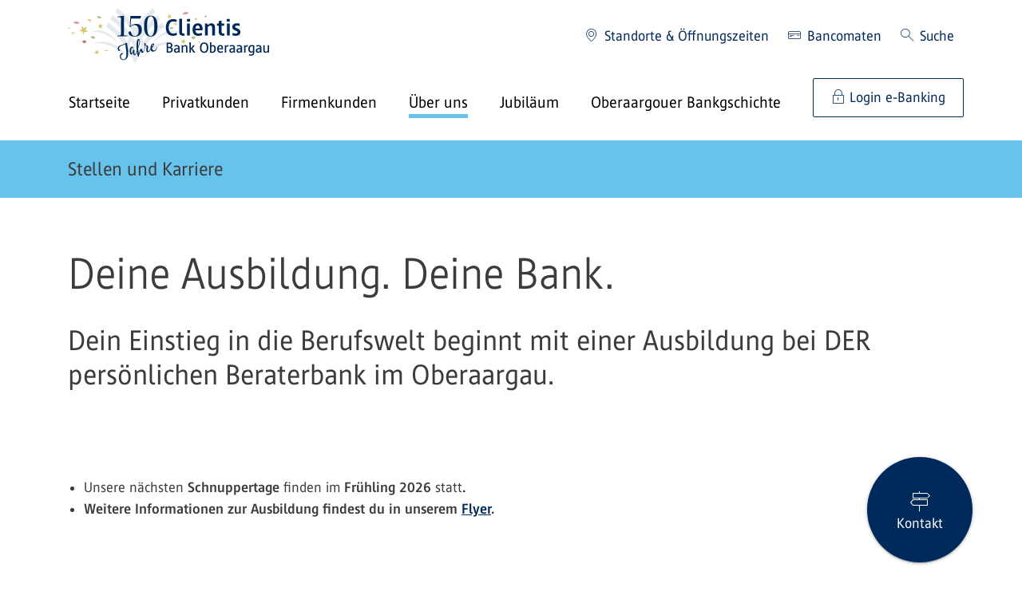

--- FILE ---
content_type: text/html;charset=UTF-8
request_url: https://bankoberaargau.clientis.ch/ueber_uns/stellen_und_karriere/banklehre
body_size: 126119
content:
































	
		
			<!DOCTYPE html>





































































<html class="ltr" dir="ltr" lang="de-CH">

<head>
    <meta content="initial-scale=1.0, width=device-width" name="viewport"/>

        
<noscript><meta http-equiv="refresh" content="0; url=/error_path/no-js.html"/></noscript>
<script src="/ba760.js?app=101949952&amp;url=%2FsLT%5FbEhAvIoR%5FaNaLySiS%2FdumMy" type="text/javascript"></script>
<script src="/static/launch/4811942c30c1/2a4b1d80ef60/launch-609bccd1370c-development.min.js" async></script>

<script>
    var CLIENTIS_GLOBAL = {
        moduleUrls : {
            termsOfUse: '/rechtliches/nutzungsbedingungen',
            privacyPolicy: '/rechtliches/datenschutz'
        },
        sessionTimeout: 900,
        sessionForwardUrl: '/login'
    };
</script>

































<meta content="text/html; charset=UTF-8" http-equiv="content-type" />









<meta content="Beschäftigst du dich gerade mit deiner Berufswahl und bist auf der Suche nach einem interessanten Ausbildungsplatz?" lang="de-DE" name="description" />


<script type="importmap">{"imports":{"react-dom":"/o/frontend-js-react-web/__liferay__/exports/react-dom.js","@clayui/breadcrumb":"/o/frontend-taglib-clay/__liferay__/exports/@clayui$breadcrumb.js","@clayui/form":"/o/frontend-taglib-clay/__liferay__/exports/@clayui$form.js","@clayui/popover":"/o/frontend-taglib-clay/__liferay__/exports/@clayui$popover.js","@clayui/charts":"/o/frontend-taglib-clay/__liferay__/exports/@clayui$charts.js","swiper":"/o/swiper-import-map-entry/swiper-bundle.mjs","@clayui/shared":"/o/frontend-taglib-clay/__liferay__/exports/@clayui$shared.js","@clayui/localized-input":"/o/frontend-taglib-clay/__liferay__/exports/@clayui$localized-input.js","@clayui/modal":"/o/frontend-taglib-clay/__liferay__/exports/@clayui$modal.js","@clayui/empty-state":"/o/frontend-taglib-clay/__liferay__/exports/@clayui$empty-state.js","react":"/o/frontend-js-react-web/__liferay__/exports/react.js","@clayui/color-picker":"/o/frontend-taglib-clay/__liferay__/exports/@clayui$color-picker.js","@clayui/navigation-bar":"/o/frontend-taglib-clay/__liferay__/exports/@clayui$navigation-bar.js","@clayui/pagination":"/o/frontend-taglib-clay/__liferay__/exports/@clayui$pagination.js","@clayui/icon":"/o/frontend-taglib-clay/__liferay__/exports/@clayui$icon.js","@clayui/table":"/o/frontend-taglib-clay/__liferay__/exports/@clayui$table.js","@clayui/autocomplete":"/o/frontend-taglib-clay/__liferay__/exports/@clayui$autocomplete.js","@clayui/slider":"/o/frontend-taglib-clay/__liferay__/exports/@clayui$slider.js","@clayui/management-toolbar":"/o/frontend-taglib-clay/__liferay__/exports/@clayui$management-toolbar.js","@clayui/multi-select":"/o/frontend-taglib-clay/__liferay__/exports/@clayui$multi-select.js","@clayui/nav":"/o/frontend-taglib-clay/__liferay__/exports/@clayui$nav.js","@clayui/time-picker":"/o/frontend-taglib-clay/__liferay__/exports/@clayui$time-picker.js","@clayui/provider":"/o/frontend-taglib-clay/__liferay__/exports/@clayui$provider.js","@clayui/upper-toolbar":"/o/frontend-taglib-clay/__liferay__/exports/@clayui$upper-toolbar.js","@clayui/loading-indicator":"/o/frontend-taglib-clay/__liferay__/exports/@clayui$loading-indicator.js","@clayui/panel":"/o/frontend-taglib-clay/__liferay__/exports/@clayui$panel.js","@clayui/drop-down":"/o/frontend-taglib-clay/__liferay__/exports/@clayui$drop-down.js","@clayui/list":"/o/frontend-taglib-clay/__liferay__/exports/@clayui$list.js","@clayui/date-picker":"/o/frontend-taglib-clay/__liferay__/exports/@clayui$date-picker.js","@clayui/label":"/o/frontend-taglib-clay/__liferay__/exports/@clayui$label.js","@clayui/data-provider":"/o/frontend-taglib-clay/__liferay__/exports/@clayui$data-provider.js","@liferay/frontend-js-api/data-set":"/o/frontend-js-dependencies-web/__liferay__/exports/@liferay$js-api$data-set.js","@clayui/core":"/o/frontend-taglib-clay/__liferay__/exports/@clayui$core.js","@clayui/pagination-bar":"/o/frontend-taglib-clay/__liferay__/exports/@clayui$pagination-bar.js","@clayui/layout":"/o/frontend-taglib-clay/__liferay__/exports/@clayui$layout.js","@clayui/multi-step-nav":"/o/frontend-taglib-clay/__liferay__/exports/@clayui$multi-step-nav.js","@liferay/frontend-js-api":"/o/frontend-js-dependencies-web/__liferay__/exports/@liferay$js-api.js","@clayui/css":"/o/frontend-taglib-clay/__liferay__/exports/@clayui$css.js","@clayui/toolbar":"/o/frontend-taglib-clay/__liferay__/exports/@clayui$toolbar.js","@clayui/alert":"/o/frontend-taglib-clay/__liferay__/exports/@clayui$alert.js","@clayui/badge":"/o/frontend-taglib-clay/__liferay__/exports/@clayui$badge.js","@clayui/link":"/o/frontend-taglib-clay/__liferay__/exports/@clayui$link.js","@clayui/card":"/o/frontend-taglib-clay/__liferay__/exports/@clayui$card.js","@clayui/progress-bar":"/o/frontend-taglib-clay/__liferay__/exports/@clayui$progress-bar.js","@clayui/tooltip":"/o/frontend-taglib-clay/__liferay__/exports/@clayui$tooltip.js","@clayui/button":"/o/frontend-taglib-clay/__liferay__/exports/@clayui$button.js","@clayui/tabs":"/o/frontend-taglib-clay/__liferay__/exports/@clayui$tabs.js","@clayui/sticker":"/o/frontend-taglib-clay/__liferay__/exports/@clayui$sticker.js"},"scopes":{}}</script><script data-senna-track="temporary">var Liferay = window.Liferay || {};Liferay.Icons = Liferay.Icons || {};Liferay.Icons.controlPanelSpritemap = 'https://bankoberaargau.clientis.ch/o/admin-theme/images/clay/icons.svg';Liferay.Icons.spritemap = 'https://bankoberaargau.clientis.ch/o/clientis-theme/images/clay/icons.svg';</script>
<script data-senna-track="permanent" type="text/javascript">window.Liferay = window.Liferay || {}; window.Liferay.CSP = {nonce: ''};</script>
<link data-senna-track="permanent" href="/o/frontend-theme-font-awesome-web/css/main.css?&mac=KWb8CY3oOhD728SI0G+NfXJbH/E=&browserId=chrome&languageId=de_DE&minifierType=css&themeId=clientis_WAR_clientistheme" rel="stylesheet" type="text/css" />
<script data-senna-track="permanent" src="/combo?browserId=chrome&minifierType=js&languageId=de_DE&t=1768313789101&/o/frontend-js-jquery-web/jquery/jquery.min.js&/o/frontend-js-jquery-web/jquery/init.js&/o/frontend-js-jquery-web/jquery/ajax.js&/o/frontend-js-jquery-web/jquery/bootstrap.bundle.min.js&/o/frontend-js-jquery-web/jquery/collapsible_search.js&/o/frontend-js-jquery-web/jquery/fm.js&/o/frontend-js-jquery-web/jquery/form.js&/o/frontend-js-jquery-web/jquery/popper.min.js&/o/frontend-js-jquery-web/jquery/side_navigation.js" type="text/javascript"></script>
<link data-senna-track="temporary" href="https://bankoberaargau.clientis.ch/de/ueber_uns/stellen_und_karriere/banklehre" rel="canonical" />
<link data-senna-track="temporary" href="https://bankoberaargau.clientis.ch/de/ueber_uns/stellen_und_karriere/banklehre" hreflang="de-DE" rel="alternate" />
<link data-senna-track="temporary" href="https://bankoberaargau.clientis.ch/de/ueber_uns/stellen_und_karriere/banklehre" hreflang="x-default" rel="alternate" />
<meta property="og:description" content="Beschäftigst du dich gerade mit deiner Berufswahl und bist auf der Suche nach einem interessanten Ausbildungsplatz?">
<meta property="og:locale" content="de_DE">
<meta property="og:locale:alternate" content="de_DE">
<meta property="og:site_name" content="Clientis Bank Oberaargau">
<meta property="og:title" content="Banklehre - Sprungbrett zum Erfolg!">
<meta property="og:type" content="website">
<meta property="og:url" content="https://bankoberaargau.clientis.ch/de/ueber_uns/stellen_und_karriere/banklehre">
<meta property="og:image" content="https://bankoberaargau.clientis.ch/documents/2043432/0/BOA-Logo.png/7754a606-45a4-c66b-5d31-f1023239edd7?version=1.0&amp;t=1686950010513&amp;imagePreview=1">
<meta property="og:image:alt" content="Logo der Clientis Bank Oberaargau">
<meta property="og:image:secure_url" content="https://bankoberaargau.clientis.ch/documents/2043432/0/BOA-Logo.png/7754a606-45a4-c66b-5d31-f1023239edd7?version=1.0&amp;t=1686950010513&amp;imagePreview=1">
<meta property="og:image:type" content="image/png">
<meta property="og:image:url" content="https://bankoberaargau.clientis.ch/documents/2043432/0/BOA-Logo.png/7754a606-45a4-c66b-5d31-f1023239edd7?version=1.0&amp;t=1686950010513&amp;imagePreview=1">


<link href="https://bankoberaargau.clientis.ch/o/clientis-theme/images/favicon.ico" rel="apple-touch-icon" />
<link href="https://bankoberaargau.clientis.ch/o/clientis-theme/images/favicon.ico" rel="icon" />



<link class="lfr-css-file" data-senna-track="temporary" href="https://bankoberaargau.clientis.ch/o/clientis-theme/css/clay.css?browserId=chrome&amp;themeId=clientis_WAR_clientistheme&amp;minifierType=css&amp;languageId=de_DE&amp;t=1768313812000" id="liferayAUICSS" rel="stylesheet" type="text/css" />









	<link href="/combo?browserId=chrome&amp;minifierType=css&amp;themeId=clientis_WAR_clientistheme&amp;languageId=de_DE&amp;com_liferay_journal_content_web_portlet_JournalContentPortlet_INSTANCE_UA0kxrqT7LY4:%2Fo%2Fjournal-content-web%2Fcss%2Fmain.css&amp;com_liferay_product_navigation_product_menu_web_portlet_ProductMenuPortlet:%2Fo%2Fproduct-navigation-product-menu-web%2Fcss%2Fmain.css&amp;t=1768313812000" rel="stylesheet" type="text/css"
 data-senna-track="temporary" id="a5388460" />








<script type="text/javascript" data-senna-track="temporary">
	// <![CDATA[
		var Liferay = Liferay || {};

		Liferay.Browser = {
			acceptsGzip: function() {
				return false;
			},

			

			getMajorVersion: function() {
				return 131.0;
			},

			getRevision: function() {
				return '537.36';
			},
			getVersion: function() {
				return '131.0';
			},

			

			isAir: function() {
				return false;
			},
			isChrome: function() {
				return true;
			},
			isEdge: function() {
				return false;
			},
			isFirefox: function() {
				return false;
			},
			isGecko: function() {
				return true;
			},
			isIe: function() {
				return false;
			},
			isIphone: function() {
				return false;
			},
			isLinux: function() {
				return false;
			},
			isMac: function() {
				return true;
			},
			isMobile: function() {
				return false;
			},
			isMozilla: function() {
				return false;
			},
			isOpera: function() {
				return false;
			},
			isRtf: function() {
				return true;
			},
			isSafari: function() {
				return true;
			},
			isSun: function() {
				return false;
			},
			isWebKit: function() {
				return true;
			},
			isWindows: function() {
				return false;
			}
		};

		Liferay.Data = Liferay.Data || {};

		Liferay.Data.ICONS_INLINE_SVG = true;

		Liferay.Data.NAV_SELECTOR = '#navigation';

		Liferay.Data.NAV_SELECTOR_MOBILE = '#navigationCollapse';

		Liferay.Data.isCustomizationView = function() {
			return false;
		};

		Liferay.Data.notices = [
			
		];

		(function () {
			var available = {};

			var direction = {};

			

				available['de_DE'] = 'Deutsch\x20\x28Deutschland\x29';
				direction['de_DE'] = 'ltr';

			

				available['fr_FR'] = 'Französisch\x20\x28Frankreich\x29';
				direction['fr_FR'] = 'ltr';

			

				available['en_US'] = 'Englisch\x20\x28Vereinigte\x20Staaten\x29';
				direction['en_US'] = 'ltr';

			

			Liferay.Language = {
				available,
				direction,
				get: function(key) {
					return key;
				}
			};
		})();

		var featureFlags = {"LPD-11018":false,"LPS-193884":false,"LPS-178642":false,"LPS-193005":false,"LPS-187284":false,"LPS-187285":false,"LPS-114786":false,"LPS-192957":false,"COMMERCE-8087":false,"LRAC-10757":false,"LPS-180090":false,"LPS-170809":false,"LPS-178052":false,"LPS-189856":false,"LPS-187436":false,"LPS-182184":false,"LPS-185892":false,"LPS-186620":false,"COMMERCE-12754":false,"LPS-184404":false,"LPS-180328":false,"LPS-198183":false,"LPS-171364":false,"LPS-153714":false,"LPS-96845":false,"LPS-170670":false,"LPS-141392":false,"LPS-169981":false,"LPD-15804":false,"LPS-153839":false,"LPS-200135":false,"LPS-187793":false,"LPS-177027":false,"LPD-10793":false,"COMMERCE-12192":false,"LPD-11003":false,"LPS-196768":false,"LPS-196724":false,"LPS-196847":false,"LPS-163118":false,"LPS-114700":false,"LPS-135430":false,"LPS-134060":false,"LPS-164563":false,"LPS-122920":false,"LPS-203351":false,"LPS-194395":false,"LPD-6368":false,"LPD-10701":false,"LPS-202104":false,"COMMERCE-9599":false,"LPS-187142":false,"LPD-15596":false,"LPS-198959":false,"LPS-196935":true,"LPS-187854":false,"LPS-176691":false,"LPS-197909":false,"LPS-202534":false,"COMMERCE-8949":false,"COMMERCE-11922":false,"LPS-194362":false,"LPS-165481":false,"LPS-153813":false,"LPS-174455":false,"LPD-10735":false,"COMMERCE-13024":false,"LPS-194763":false,"LPS-165482":false,"LPS-193551":false,"LPS-197477":false,"LPS-174816":false,"LPS-186360":false,"LPS-153332":false,"COMMERCE-12170":false,"LPS-179669":false,"LPS-174417":false,"LPS-183882":false,"LPS-155284":false,"LRAC-15017":false,"LPS-200108":false,"LPS-159643":false,"LPS-161033":false,"LPS-164948":false,"LPS-186870":false,"LPS-186871":false,"LPS-188058":false,"LPS-129412":false,"LPS-166126":false,"LPS-169837":false};

		Liferay.FeatureFlags = Object.keys(featureFlags).reduce(
			(acc, key) => ({
				...acc, [key]: featureFlags[key] === 'true' || featureFlags[key] === true
			}), {}
		);

		Liferay.PortletKeys = {
			DOCUMENT_LIBRARY: 'com_liferay_document_library_web_portlet_DLPortlet',
			DYNAMIC_DATA_MAPPING: 'com_liferay_dynamic_data_mapping_web_portlet_DDMPortlet',
			ITEM_SELECTOR: 'com_liferay_item_selector_web_portlet_ItemSelectorPortlet'
		};

		Liferay.PropsValues = {
			JAVASCRIPT_SINGLE_PAGE_APPLICATION_TIMEOUT: 0,
			UPLOAD_SERVLET_REQUEST_IMPL_MAX_SIZE: 1048576000
		};

		Liferay.ThemeDisplay = {

			

			
				getLayoutId: function() {
					return '63';
				},

				

				getLayoutRelativeControlPanelURL: function() {
					return '/group/boa/~/control_panel/manage';
				},

				getLayoutRelativeURL: function() {
					return '/ueber_uns/stellen_und_karriere/banklehre';
				},
				getLayoutURL: function() {
					return 'https://bankoberaargau.clientis.ch/ueber_uns/stellen_und_karriere/banklehre';
				},
				getParentLayoutId: function() {
					return '19';
				},
				isControlPanel: function() {
					return false;
				},
				isPrivateLayout: function() {
					return 'false';
				},
				isVirtualLayout: function() {
					return false;
				},
			

			getBCP47LanguageId: function() {
				return 'de-DE';
			},
			getCanonicalURL: function() {

				

				return 'https\x3a\x2f\x2fbankoberaargau\x2eclientis\x2ech\x2fde\x2fueber_uns\x2fstellen_und_karriere\x2fbanklehre';
			},
			getCDNBaseURL: function() {
				return 'https://bankoberaargau.clientis.ch';
			},
			getCDNDynamicResourcesHost: function() {
				return '';
			},
			getCDNHost: function() {
				return '';
			},
			getCompanyGroupId: function() {
				return '20154';
			},
			getCompanyId: function() {
				return '20116';
			},
			getDefaultLanguageId: function() {
				return 'de_DE';
			},
			getDoAsUserIdEncoded: function() {
				return '';
			},
			getLanguageId: function() {
				return 'de_DE';
			},
			getParentGroupId: function() {
				return '2043432';
			},
			getPathContext: function() {
				return '';
			},
			getPathImage: function() {
				return '/image';
			},
			getPathJavaScript: function() {
				return '/o/frontend-js-web';
			},
			getPathMain: function() {
				return '/c';
			},
			getPathThemeImages: function() {
				return 'https://bankoberaargau.clientis.ch/o/clientis-theme/images';
			},
			getPathThemeRoot: function() {
				return '/o/clientis-theme';
			},
			getPlid: function() {
				return '2044463';
			},
			getPortalURL: function() {
				return 'https://bankoberaargau.clientis.ch';
			},
			getRealUserId: function() {
				return '20120';
			},
			getRemoteAddr: function() {
				return '172.19.2.2';
			},
			getRemoteHost: function() {
				return '172.19.2.2';
			},
			getScopeGroupId: function() {
				return '2043432';
			},
			getScopeGroupIdOrLiveGroupId: function() {
				return '2043432';
			},
			getSessionId: function() {
				return '';
			},
			getSiteAdminURL: function() {
				return 'https://bankoberaargau.clientis.ch/group/boa/~/control_panel/manage?p_p_lifecycle=0&p_p_state=maximized&p_p_mode=view';
			},
			getSiteGroupId: function() {
				return '2043432';
			},
			getURLControlPanel: function() {
				return '/group/control_panel?refererPlid=2044463';
			},
			getURLHome: function() {
				return 'https\x3a\x2f\x2fbankoberaargau\x2eclientis\x2ech\x2fweb\x2fcli';
			},
			getUserEmailAddress: function() {
				return '';
			},
			getUserId: function() {
				return '20120';
			},
			getUserName: function() {
				return '';
			},
			isAddSessionIdToURL: function() {
				return false;
			},
			isImpersonated: function() {
				return false;
			},
			isSignedIn: function() {
				return false;
			},

			isStagedPortlet: function() {
				
					
						return false;
					
				
			},

			isStateExclusive: function() {
				return false;
			},
			isStateMaximized: function() {
				return false;
			},
			isStatePopUp: function() {
				return false;
			}
		};

		var themeDisplay = Liferay.ThemeDisplay;

		Liferay.AUI = {

			

			getCombine: function() {
				return true;
			},
			getComboPath: function() {
				return '/combo/?browserId=chrome&minifierType=&languageId=de_DE&t=1768313812705&';
			},
			getDateFormat: function() {
				return '%d.%m.%Y';
			},
			getEditorCKEditorPath: function() {
				return '/o/frontend-editor-ckeditor-web';
			},
			getFilter: function() {
				var filter = 'raw';

				
					
						filter = 'min';
					
					

				return filter;
			},
			getFilterConfig: function() {
				var instance = this;

				var filterConfig = null;

				if (!instance.getCombine()) {
					filterConfig = {
						replaceStr: '.js' + instance.getStaticResourceURLParams(),
						searchExp: '\\.js$'
					};
				}

				return filterConfig;
			},
			getJavaScriptRootPath: function() {
				return '/o/frontend-js-web';
			},
			getPortletRootPath: function() {
				return '/html/portlet';
			},
			getStaticResourceURLParams: function() {
				return '?browserId=chrome&minifierType=&languageId=de_DE&t=1768313812705';
			}
		};

		Liferay.authToken = 'amMKryqD';

		

		Liferay.currentURL = '\x2fueber_uns\x2fstellen_und_karriere\x2fbanklehre';
		Liferay.currentURLEncoded = '\x252Fueber_uns\x252Fstellen_und_karriere\x252Fbanklehre';
	// ]]>
</script>

<script data-senna-track="temporary" type="text/javascript">window.__CONFIG__= {basePath: '',combine: true, defaultURLParams: null, explainResolutions: false, exposeGlobal: false, logLevel: 'warn', moduleType: 'module', namespace:'Liferay', nonce: '', reportMismatchedAnonymousModules: 'warn', resolvePath: '/o/js_resolve_modules', url: '/combo/?browserId=chrome&minifierType=js&languageId=de_DE&t=1768313812705&', waitTimeout: 15000};</script><script data-senna-track="permanent" src="/o/frontend-js-loader-modules-extender/loader.js?&mac=9WaMmhziBCkScHZwrrVcOR7VZF4=&browserId=chrome&languageId=de_DE&minifierType=js" type="text/javascript"></script><script data-senna-track="permanent" src="/combo?browserId=chrome&minifierType=js&languageId=de_DE&t=1768313812705&/o/frontend-js-aui-web/aui/aui/aui-min.js&/o/frontend-js-aui-web/liferay/modules.js&/o/frontend-js-aui-web/liferay/aui_sandbox.js&/o/frontend-js-aui-web/aui/attribute-base/attribute-base-min.js&/o/frontend-js-aui-web/aui/attribute-complex/attribute-complex-min.js&/o/frontend-js-aui-web/aui/attribute-core/attribute-core-min.js&/o/frontend-js-aui-web/aui/attribute-observable/attribute-observable-min.js&/o/frontend-js-aui-web/aui/attribute-extras/attribute-extras-min.js&/o/frontend-js-aui-web/aui/event-custom-base/event-custom-base-min.js&/o/frontend-js-aui-web/aui/event-custom-complex/event-custom-complex-min.js&/o/frontend-js-aui-web/aui/oop/oop-min.js&/o/frontend-js-aui-web/aui/aui-base-lang/aui-base-lang-min.js&/o/frontend-js-aui-web/liferay/dependency.js&/o/frontend-js-aui-web/liferay/util.js&/o/oauth2-provider-web/js/liferay.js&/o/frontend-js-web/liferay/dom_task_runner.js&/o/frontend-js-web/liferay/events.js&/o/frontend-js-web/liferay/lazy_load.js&/o/frontend-js-web/liferay/liferay.js&/o/frontend-js-web/liferay/global.bundle.js&/o/frontend-js-web/liferay/portlet.js&/o/frontend-js-web/liferay/workflow.js" type="text/javascript"></script>
<script data-senna-track="temporary" src="/o/clientis-collection-js/clientis-collection-js.iife.js" type="text/javascript"></script><script data-senna-track="temporary" type="text/javascript">window.Liferay = Liferay || {}; window.Liferay.OAuth2 = {getAuthorizeURL: function() {return 'https://bankoberaargau.clientis.ch/o/oauth2/authorize';}, getBuiltInRedirectURL: function() {return 'https://bankoberaargau.clientis.ch/o/oauth2/redirect';}, getIntrospectURL: function() { return 'https://bankoberaargau.clientis.ch/o/oauth2/introspect';}, getTokenURL: function() {return 'https://bankoberaargau.clientis.ch/o/oauth2/token';}, getUserAgentApplication: function(externalReferenceCode) {return Liferay.OAuth2._userAgentApplications[externalReferenceCode];}, _userAgentApplications: {}}</script><script data-senna-track="temporary" type="text/javascript">try {var MODULE_MAIN='@liferay/document-library-web@6.0.177/document_library/js/index';var MODULE_PATH='/o/document-library-web';AUI().applyConfig({groups:{dl:{base:MODULE_PATH+"/document_library/js/legacy/",combine:Liferay.AUI.getCombine(),filter:Liferay.AUI.getFilterConfig(),modules:{"document-library-upload-component":{path:"DocumentLibraryUpload.js",requires:["aui-component","aui-data-set-deprecated","aui-overlay-manager-deprecated","aui-overlay-mask-deprecated","aui-parse-content","aui-progressbar","aui-template-deprecated","liferay-search-container","querystring-parse-simple","uploader"]}},root:MODULE_PATH+"/document_library/js/legacy/"}}});
} catch(error) {console.error(error);}try {var MODULE_MAIN='staging-processes-web@5.0.55/index';var MODULE_PATH='/o/staging-processes-web';AUI().applyConfig({groups:{stagingprocessesweb:{base:MODULE_PATH+"/",combine:Liferay.AUI.getCombine(),filter:Liferay.AUI.getFilterConfig(),modules:{"liferay-staging-processes-export-import":{path:"js/main.js",requires:["aui-datatype","aui-dialog-iframe-deprecated","aui-modal","aui-parse-content","aui-toggler","liferay-portlet-base","liferay-util-window"]}},root:MODULE_PATH+"/"}}});
} catch(error) {console.error(error);}try {var MODULE_MAIN='portal-workflow-kaleo-designer-web@5.0.125/index';var MODULE_PATH='/o/portal-workflow-kaleo-designer-web';AUI().applyConfig({groups:{"kaleo-designer":{base:MODULE_PATH+"/designer/js/legacy/",combine:Liferay.AUI.getCombine(),filter:Liferay.AUI.getFilterConfig(),modules:{"liferay-kaleo-designer-autocomplete-util":{path:"autocomplete_util.js",requires:["autocomplete","autocomplete-highlighters"]},"liferay-kaleo-designer-definition-diagram-controller":{path:"definition_diagram_controller.js",requires:["liferay-kaleo-designer-field-normalizer","liferay-kaleo-designer-utils"]},"liferay-kaleo-designer-dialogs":{path:"dialogs.js",requires:["liferay-util-window"]},"liferay-kaleo-designer-editors":{path:"editors.js",requires:["aui-ace-editor","aui-ace-editor-mode-xml","aui-base","aui-datatype","aui-node","liferay-kaleo-designer-autocomplete-util","liferay-kaleo-designer-utils"]},"liferay-kaleo-designer-field-normalizer":{path:"field_normalizer.js",requires:["liferay-kaleo-designer-remote-services"]},"liferay-kaleo-designer-nodes":{path:"nodes.js",requires:["aui-datatable","aui-datatype","aui-diagram-builder","liferay-kaleo-designer-editors","liferay-kaleo-designer-utils"]},"liferay-kaleo-designer-remote-services":{path:"remote_services.js",requires:["aui-io"]},"liferay-kaleo-designer-templates":{path:"templates.js",requires:["aui-tpl-snippets-deprecated"]},"liferay-kaleo-designer-utils":{path:"utils.js",requires:[]},"liferay-kaleo-designer-xml-definition":{path:"xml_definition.js",requires:["aui-base","aui-component","dataschema-xml","datatype-xml"]},"liferay-kaleo-designer-xml-definition-serializer":{path:"xml_definition_serializer.js",requires:["escape","liferay-kaleo-designer-xml-util"]},"liferay-kaleo-designer-xml-util":{path:"xml_util.js",requires:["aui-base"]},"liferay-portlet-kaleo-designer":{path:"main.js",requires:["aui-ace-editor","aui-ace-editor-mode-xml","aui-tpl-snippets-deprecated","dataschema-xml","datasource","datatype-xml","event-valuechange","io-form","liferay-kaleo-designer-autocomplete-util","liferay-kaleo-designer-editors","liferay-kaleo-designer-nodes","liferay-kaleo-designer-remote-services","liferay-kaleo-designer-utils","liferay-kaleo-designer-xml-util","liferay-util-window"]}},root:MODULE_PATH+"/designer/js/legacy/"}}});
} catch(error) {console.error(error);}try {var MODULE_MAIN='portal-search-web@6.0.127/index';var MODULE_PATH='/o/portal-search-web';AUI().applyConfig({groups:{search:{base:MODULE_PATH+"/js/",combine:Liferay.AUI.getCombine(),filter:Liferay.AUI.getFilterConfig(),modules:{"liferay-search-custom-filter":{path:"custom_filter.js",requires:[]},"liferay-search-date-facet":{path:"date_facet.js",requires:["aui-form-validator","liferay-search-facet-util"]},"liferay-search-facet-util":{path:"facet_util.js",requires:[]},"liferay-search-modified-facet":{path:"modified_facet.js",requires:["aui-form-validator","liferay-search-facet-util"]},"liferay-search-sort-configuration":{path:"sort_configuration.js",requires:["aui-node"]},"liferay-search-sort-util":{path:"sort_util.js",requires:[]}},root:MODULE_PATH+"/js/"}}});
} catch(error) {console.error(error);}try {var MODULE_MAIN='@liferay/frontend-js-state-web@1.0.20/index';var MODULE_PATH='/o/frontend-js-state-web';AUI().applyConfig({groups:{state:{mainModule:MODULE_MAIN}}});
} catch(error) {console.error(error);}try {var MODULE_MAIN='@liferay/frontend-js-react-web@5.0.37/index';var MODULE_PATH='/o/frontend-js-react-web';AUI().applyConfig({groups:{react:{mainModule:MODULE_MAIN}}});
} catch(error) {console.error(error);}try {var MODULE_MAIN='frontend-editor-alloyeditor-web@5.0.46/index';var MODULE_PATH='/o/frontend-editor-alloyeditor-web';AUI().applyConfig({groups:{alloyeditor:{base:MODULE_PATH+"/js/",combine:Liferay.AUI.getCombine(),filter:Liferay.AUI.getFilterConfig(),modules:{"liferay-alloy-editor":{path:"alloyeditor.js",requires:["aui-component","liferay-portlet-base","timers"]},"liferay-alloy-editor-source":{path:"alloyeditor_source.js",requires:["aui-debounce","liferay-fullscreen-source-editor","liferay-source-editor","plugin"]}},root:MODULE_PATH+"/js/"}}});
} catch(error) {console.error(error);}try {var MODULE_MAIN='frontend-js-components-web@2.0.63/index';var MODULE_PATH='/o/frontend-js-components-web';AUI().applyConfig({groups:{components:{mainModule:MODULE_MAIN}}});
} catch(error) {console.error(error);}try {var MODULE_MAIN='exportimport-web@5.0.83/index';var MODULE_PATH='/o/exportimport-web';AUI().applyConfig({groups:{exportimportweb:{base:MODULE_PATH+"/",combine:Liferay.AUI.getCombine(),filter:Liferay.AUI.getFilterConfig(),modules:{"liferay-export-import-export-import":{path:"js/main.js",requires:["aui-datatype","aui-dialog-iframe-deprecated","aui-modal","aui-parse-content","aui-toggler","liferay-portlet-base","liferay-util-window"]}},root:MODULE_PATH+"/"}}});
} catch(error) {console.error(error);}try {var MODULE_MAIN='dynamic-data-mapping-web@5.0.100/index';var MODULE_PATH='/o/dynamic-data-mapping-web';!function(){const a=Liferay.AUI;AUI().applyConfig({groups:{ddm:{base:MODULE_PATH+"/js/",combine:Liferay.AUI.getCombine(),filter:a.getFilterConfig(),modules:{"liferay-ddm-form":{path:"ddm_form.js",requires:["aui-base","aui-datatable","aui-datatype","aui-image-viewer","aui-parse-content","aui-set","aui-sortable-list","json","liferay-form","liferay-map-base","liferay-translation-manager","liferay-util-window"]},"liferay-portlet-dynamic-data-mapping":{condition:{trigger:"liferay-document-library"},path:"main.js",requires:["arraysort","aui-form-builder-deprecated","aui-form-validator","aui-map","aui-text-unicode","json","liferay-menu","liferay-translation-manager","liferay-util-window","text"]},"liferay-portlet-dynamic-data-mapping-custom-fields":{condition:{trigger:"liferay-document-library"},path:"custom_fields.js",requires:["liferay-portlet-dynamic-data-mapping"]}},root:MODULE_PATH+"/js/"}}})}();
} catch(error) {console.error(error);}try {var MODULE_MAIN='contacts-web@5.0.57/index';var MODULE_PATH='/o/contacts-web';AUI().applyConfig({groups:{contactscenter:{base:MODULE_PATH+"/js/",combine:Liferay.AUI.getCombine(),filter:Liferay.AUI.getFilterConfig(),modules:{"liferay-contacts-center":{path:"main.js",requires:["aui-io-plugin-deprecated","aui-toolbar","autocomplete-base","datasource-io","json-parse","liferay-portlet-base","liferay-util-window"]}},root:MODULE_PATH+"/js/"}}});
} catch(error) {console.error(error);}try {var MODULE_MAIN='calendar-web@5.0.89/index';var MODULE_PATH='/o/calendar-web';AUI().applyConfig({groups:{calendar:{base:MODULE_PATH+"/js/",combine:Liferay.AUI.getCombine(),filter:Liferay.AUI.getFilterConfig(),modules:{"liferay-calendar-a11y":{path:"calendar_a11y.js",requires:["calendar"]},"liferay-calendar-container":{path:"calendar_container.js",requires:["aui-alert","aui-base","aui-component","liferay-portlet-base"]},"liferay-calendar-date-picker-sanitizer":{path:"date_picker_sanitizer.js",requires:["aui-base"]},"liferay-calendar-interval-selector":{path:"interval_selector.js",requires:["aui-base","liferay-portlet-base"]},"liferay-calendar-interval-selector-scheduler-event-link":{path:"interval_selector_scheduler_event_link.js",requires:["aui-base","liferay-portlet-base"]},"liferay-calendar-list":{path:"calendar_list.js",requires:["aui-template-deprecated","liferay-scheduler"]},"liferay-calendar-message-util":{path:"message_util.js",requires:["liferay-util-window"]},"liferay-calendar-recurrence-converter":{path:"recurrence_converter.js",requires:[]},"liferay-calendar-recurrence-dialog":{path:"recurrence.js",requires:["aui-base","liferay-calendar-recurrence-util"]},"liferay-calendar-recurrence-util":{path:"recurrence_util.js",requires:["aui-base","liferay-util-window"]},"liferay-calendar-reminders":{path:"calendar_reminders.js",requires:["aui-base"]},"liferay-calendar-remote-services":{path:"remote_services.js",requires:["aui-base","aui-component","liferay-calendar-util","liferay-portlet-base"]},"liferay-calendar-session-listener":{path:"session_listener.js",requires:["aui-base","liferay-scheduler"]},"liferay-calendar-simple-color-picker":{path:"simple_color_picker.js",requires:["aui-base","aui-template-deprecated"]},"liferay-calendar-simple-menu":{path:"simple_menu.js",requires:["aui-base","aui-template-deprecated","event-outside","event-touch","widget-modality","widget-position","widget-position-align","widget-position-constrain","widget-stack","widget-stdmod"]},"liferay-calendar-util":{path:"calendar_util.js",requires:["aui-datatype","aui-io","aui-scheduler","aui-toolbar","autocomplete","autocomplete-highlighters"]},"liferay-scheduler":{path:"scheduler.js",requires:["async-queue","aui-datatype","aui-scheduler","dd-plugin","liferay-calendar-a11y","liferay-calendar-message-util","liferay-calendar-recurrence-converter","liferay-calendar-recurrence-util","liferay-calendar-util","liferay-scheduler-event-recorder","liferay-scheduler-models","promise","resize-plugin"]},"liferay-scheduler-event-recorder":{path:"scheduler_event_recorder.js",requires:["dd-plugin","liferay-calendar-util","resize-plugin"]},"liferay-scheduler-models":{path:"scheduler_models.js",requires:["aui-datatype","dd-plugin","liferay-calendar-util"]}},root:MODULE_PATH+"/js/"}}});
} catch(error) {console.error(error);}</script>




<script type="text/javascript" data-senna-track="temporary">
	// <![CDATA[
		
			
				
		

		
	// ]]>
</script>





	
		

			

			
		
		



	
		

			

			
		
	












	



















<link class="lfr-css-file" data-senna-track="temporary" href="https://bankoberaargau.clientis.ch/o/clientis-theme/css/main.css?browserId=chrome&amp;themeId=clientis_WAR_clientistheme&amp;minifierType=css&amp;languageId=de_DE&amp;t=1768313812000" id="liferayThemeCSS" rel="stylesheet" type="text/css" />




	<style data-senna-track="temporary" type="text/css">
		.lfr-ddm-form-container li {
    font-size: 18px !important;
    color: #3c3c3b;
}

.overview-item {
    margin-left: 0 !important;
    padding-left: 0 !important;
}

.accordion {
    margin-left: 0 !important;
    padding-left: 0 !important;
}

.lfr-ddm-form-page-description {
    margin-left: 0 !important;
    padding-left: 0 !important;
}
	</style>





	<style data-senna-track="temporary" type="text/css">

		

			

		

			

		

			

		

			

		

			

		

			

		

			

		

	</style>


<style data-senna-track="temporary" type="text/css">
	:root {
		--container-max-sm: 540px;
		--h4-font-size: 24px;
		--font-weight-bold: 700;
		--rounded-pill: 50px;
		--display4-weight: 300;
		--btn-secondary-dark-hover-background-color: #FFFFFF1A;
		--display-2-font-size: 72px;
		--danger: #da1414;
		--btn-link-dark-hover-border-color: #FFFFFF1A;
		--display2-size: 5.5rem;
		--btn-primary-icon-color: #FFFFFF;
		--btn-secondary-hover-icon-color: #01295B;
		--btn-link-disabled-color: #01295B1A;
		--btn-secondary-dark-hover-border-color: #FFFFFF;
		--body-bg: #FFF;
		--display2-weight: 300;
		--display1-weight: 300;
		--display3-weight: 300;
		--box-shadow-sm: 0 .125rem .25rem rgba(0, 0, 0, .075);
		--h6-line-height: 18px;
		--btn-link-disabled-icon-color: #01295B1A;
		--font-weight-lighter: lighter;
		--btn-primary-dark-border-color: #FFFFFF;
		--h3-font-size: 28px;
		--btn-secondary-disabled-background-color: transparent;
		--blockquote-small-color: #6b6c7e;
		--btn-secondary-icon-color: #01295B;
		--gray-200: #f1f2f5;
		--btn-secondary-hover-background-color: #01295B1A;
		--display-3-font-size: 64px;
		--btn-primary-dark-hover-color: #01295B;
		--gray-600: #6b6c7e;
		--secondary: #406CA4;
		--btn-link-hover-color: #01295B;
		--btn-link-disabled-background-color: #01295B1A;
		--btn-primary-disabled-background-color: #01295B1A;
		--hr-border-color: rgba(0, 0, 0, .1);
		--btn-link-hover-icon-color: #01295B;
		--hr-border-margin-y: 1rem;
		--light: #f1f2f5;
		--btn-link-hover-border-color: #01295B;
		--btn-secondary-background-color: transparent;
		--btn-secondary-dark-disabled-background-color: transparent;
		--btn-primary-dark-disabled-icon-color: #01295B;
		--btn-secondary-dark-background-color: transparent;
		--btn-secondary-dark-disabled-color: #FFFFFF1A;
		--display3-size: 4.5rem;
		--primary: #01295B;
		--btn-link-dark-color: #FFFFFF;
		--container-max-md: 720px;
		--display-2-line-height: 80px;
		--display-4-line-height: 60px;
		--border-radius-sm: 8px;
		--display-line-height: 1.2;
		--btn-border-radius: 8px;
		--btn-secondary-dark-border-color: #FFFFFF;
		--btn-secondary-dark-disabled-border-color: #FFFFFF1A;
		--display-3-line-height: 72px;
		--h6-font-size: 16px;
		--h2-font-size: 36px;
		--btn-primary-disabled-border-color: #01295B1A;
		--btn-primary-dark-background-color: #FFFFFF;
		--display-1-line-height: 96px;
		--spacer-10: 80px;
		--font-weight-semi-bold: 600;
		--font-weight-normal: 400;
		--dark: #272833;
		--blockquote-small-font-size: 80%;
		--btn-link-dark-background-color: transparent;
		--btn-link-disabled-border-color: #01295B1A;
		--h5-font-size: 20px;
		--brand-color-10: #FFFFFF;
		--blockquote-font-size: 1.25rem;
		--btn-secondary-dark-hover-color: #FFFFFF;
		--brand-color-3: #67C2EC;
		--btn-primary-disabled-icon-color: #FFFFFF;
		--brand-color-2: #406CA4;
		--brand-color-1: #01295B;
		--brand-color-7: #FFFFFF;
		--display4-size: 3.5rem;
		--btn-primary-hover-icon-color: #FFFFFF;
		--brand-color-6: #FFFFFF;
		--border-radius-lg: 8px;
		--btn-primary-hover-color: #FFFFFF;
		--brand-color-5: #E3F2FB;
		--display1-size: 6rem;
		--brand-color-4: #BDE1F7;
		--black: #000;
		--lighter: #f7f8f9;
		--brand-color-9: #FFFFFF;
		--gray-300: #e7e7ed;
		--brand-color-8: #FFFFFF;
		--btn-secondary-dark-icon-color: #FFFFFF;
		--gray-700: #495057;
		--btn-secondary-border-color: #01295B;
		--body-color: #3C3C3B;
		--btn-link-dark-disabled-background-color: transparent;
		--btn-primary-color: #FFFFFF;
		--btn-secondary-color: #01295B;
		--btn-secondary-hover-border-color: #01295B;
		--box-shadow-lg: 0 1rem 3rem rgba(0, 0, 0, .175);
		--container-max-lg: 960px;
		--btn-link-icon-color: #01295B;
		--btn-link-dark-disabled-color: #FFFFFF1A;
		--btn-link-dark-border-color: transparent;
		--btn-primary-dark-disabled-color: #01295B;
		--btn-link-dark-hover-color: #FFFFFF;
		--gray-dark: #393a4a;
		--btn-primary-dark-icon-color: #01295B;
		--box-shadow: 0 .5rem 1rem rgba(0, 0, 0, .15);
		--btn-link-dark-disabled-border-color: transparent;
		--white: #fff;
		--btn-primary-dark-hover-background-color: #E3F2FB;
		--warning: #b95000;
		--info: #2e5aac;
		--hr-border-width: 1px;
		--btn-link-color: #01295B;
		--gray-400: #cdced9;
		--gray-800: #393a4a;
		--btn-primary-hover-background-color: #406CA4;
		--btn-primary-background-color: #01295B;
		--success: #287d3c;
		--btn-primary-dark-hover-border-color: #E3F2FB;
		--font-size-sm: 0.875rem;
		--btn-secondary-disabled-border-color: #01295B1A;
		--btn-primary-border-color: #01295B;
		--btn-primary-dark-disabled-background-color: #FFFFFF1A;
		--display-4-font-size: 56px;
		--btn-link-dark-disabled-icon-color: #FFFFFF1A;
		--btn-link-dark-hover-background-color: #FFFFFF1A;
		--spacer-0: 0;
		--lead-font-size: 1.25rem;
		--btn-link-background-color: transparent;
		--btn-link-dark-icon-color: #FFFFFF;
		--border-radius: 8px;
		--spacer-9: 72px;
		--font-weight-light: 300;
		--btn-secondary-hover-color: #01295B;
		--spacer-2: 16px;
		--spacer-1: 8px;
		--spacer-4: 32px;
		--spacer-3: 24px;
		--btn-primary-dark-color: #01295B;
		--spacer-6: 48px;
		--spacer-5: 40px;
		--btn-secondary-dark-hover-icon-color: #FFFFFF;
		--spacer-8: 64px;
		--border-radius-circle: 50%;
		--h5-line-height: 22px;
		--spacer-7: 56px;
		--font-size-lg: 1.125rem;
		--btn-secondary-disabled-color: #01295B1A;
		--btn-secondary-dark-disabled-icon-color: #FFFFFF1A;
		--btn-link-border-color: #01295B;
		--gray-100: #f7f8f9;
		--h4-line-height: 28px;
		--font-weight-bolder: 900;
		--container-max-xl: 1248px;
		--h3-line-height: 32px;
		--gray-500: #a7a9bc;
		--h2-line-height: 40px;
		--btn-secondary-disabled-icon-color: #01295B1A;
		--h1-font-size: 48px;
		--gray-900: #272833;
		--text-muted: #a7a9bc;
		--btn-primary-dark-hover-icon-color: #01295B;
		--h1-line-height: 54px;
		--btn-primary-hover-border-color: #406CA4;
		--btn-link-dark-hover-icon-color: #FFFFFF;
		--display-1-font-size: 88px;
		--btn-primary-disabled-color: #FFFFFF;
		--btn-link-hover-background-color: #01295B1A;
		--lead-font-weight: 300;
		--btn-primary-dark-disabled-border-color: #FFFFFF1A;
		--font-size-base: 0.875rem;
		--btn-secondary-dark-color: #FFFFFF;
	}
</style>






















<script type="text/javascript" data-senna-track="temporary">
	if (window.Analytics) {
		window._com_liferay_document_library_analytics_isViewFileEntry = false;
	}
</script>

<script type="text/javascript">
Liferay.on(
	'ddmFieldBlur', function(event) {
		if (window.Analytics) {
			Analytics.send(
				'fieldBlurred',
				'Form',
				{
					fieldName: event.fieldName,
					focusDuration: event.focusDuration,
					formId: event.formId,
					formPageTitle: event.formPageTitle,
					page: event.page,
					title: event.title
				}
			);
		}
	}
);

Liferay.on(
	'ddmFieldFocus', function(event) {
		if (window.Analytics) {
			Analytics.send(
				'fieldFocused',
				'Form',
				{
					fieldName: event.fieldName,
					formId: event.formId,
					formPageTitle: event.formPageTitle,
					page: event.page,
					title:event.title
				}
			);
		}
	}
);

Liferay.on(
	'ddmFormPageShow', function(event) {
		if (window.Analytics) {
			Analytics.send(
				'pageViewed',
				'Form',
				{
					formId: event.formId,
					formPageTitle: event.formPageTitle,
					page: event.page,
					title: event.title
				}
			);
		}
	}
);

Liferay.on(
	'ddmFormSubmit', function(event) {
		if (window.Analytics) {
			Analytics.send(
				'formSubmitted',
				'Form',
				{
					formId: event.formId,
					title: event.title
				}
			);
		}
	}
);

Liferay.on(
	'ddmFormView', function(event) {
		if (window.Analytics) {
			Analytics.send(
				'formViewed',
				'Form',
				{
					formId: event.formId,
					title: event.title
				}
			);
		}
	}
);

</script><script>

</script>











<link data-senna-track="temporary" href="/o/swiper-global-css/swiper-bundle.css" rel="stylesheet" type="text/css" />



        <title>Banklehre - Sprungbrett zum Erfolg! - Clientis Bank Oberaargau</title>
        <meta property="og:title" content="Banklehre - Sprungbrett zum Erfolg! - Clientis Bank Oberaargau"></meta>

     <style>
         .breadcrumbs .breadcrumb:before {
             content: "Sie sind hier:";
             padding-right: 1rem;
         }
     </style>
</head>



<body class="stretched chrome controls-visible  yui3-skin-sam signed-out public-page site " data-build="10.0.1-temporary" data-style-book>

    <div id="mobileDetector"></div>

    <div id="wrapper" class="hide-dockbar">
        

          <header id="header">
                      <div class="container">
                          <div class="row">
                              <div id="logo" class="col-7 col-lg-5 d-flex">
                                  <a class="align-self-center" href="https://bankoberaargau.clientis.ch/">
                                      <img
                                          src="/o/bank-logo/2043432"
                                          alt="Logo der Clientis Bank Oberaargau, zur Startseite"
                                          onerror="this.onerror=null;this.src='/image/company_logo';"
                                      />
                                  </a>
                              </div>
                              <div class="col-5 col-lg-7 d-flex justify-content-end">
                                          <a href="/de/ueber_uns/geschaeftsstellen-und-bancomate" class="d-none d-lg-inline align-self-center mr-4 quicklink text-nowrap">
                                              <i class="icon icon-location-pin-8"></i>
Standorte & Öffnungszeiten                                          </a>
                                          <a href="/de/ueber_uns/geschaeftsstellen-und-bancomate?bancomats=1" class="d-none d-lg-inline align-self-center mr-4 quicklink text-nowrap">
                                              <i class="icon icon-credit-card"></i>
Bancomaten                                          </a>
                                  <a href="#" class="search-open align-self-center quicklink mr-4 mr-lg-0 text-nowrap" rel="nofollow">
                                      <i class="icon icon-search"></i>
                                      <span class="d-none d-lg-inline">Suche</span>
                                  </a>
                                  <a href="#" class="search-close quicklink align-self-center text-nowrap" rel="nofollow">
                                      <i class="icon icon-close"></i>
                                      <span class="d-none d-lg-inline">Suche schliessen</span>
                                  </a>
                                  <div class="d-lg-none" id="primary-menu-trigger">
                                      <i class="trigger-open icon icon-navigation-drawer-1"></i>
                                      <i class="trigger-close icon icon-close"></i>
                                  </div>
                              </div>
                          </div>
                      </div>

                      <div id="search-container">
                          <div class="container search-input">
                              <form class="search-form" method="get" action="https://bankoberaargau.clientis.ch/search">
                                  <input type="text" name="q"
                                         maxlength="128"
                                         placeholder="Suchbegriff eingeben">
                                  <button type="submit">
                                      <i class="icon icon-search"></i>
                                  </button>
                              </form>
                          </div>
                                  <div class="container search-suggestions">
                                      <h5>Häufig gesuchte Begriffe</h5>
                                      <ul class="list-unstyled">
                                              <li><a href="https://bankoberaargau.clientis.ch/search?q=%C3%96ffnungszeiten"
                                                     rel="nofollow">Öffnungszeiten</a></li>
                                              <li><a href="https://bankoberaargau.clientis.ch/search?q=Hypothek"
                                                     rel="nofollow">Hypothek</a></li>
                                              <li><a href="https://bankoberaargau.clientis.ch/search?q=e-Banking"
                                                     rel="nofollow">e-Banking</a></li>
                                              <li><a href="https://bankoberaargau.clientis.ch/search?q=Kreditkarte"
                                                     rel="nofollow">Kreditkarte</a></li>
                                              <li><a href="https://bankoberaargau.clientis.ch/search?q=Zinss%C3%A4tze"
                                                     rel="nofollow">Zinssätze</a></li>
                                              <li><a href="https://bankoberaargau.clientis.ch/search?q=Fonds"
                                                     rel="nofollow">Fonds</a></li>
                                              <li><a href="https://bankoberaargau.clientis.ch/search?q=Notfall"
                                                     rel="nofollow">Notfall</a></li>
                                              <li><a href="https://bankoberaargau.clientis.ch/search?q=Geb%C3%BChren"
                                                     rel="nofollow">Gebühren</a></li>
                                      </ul>
                                  </div>
                      </div>

                      <div id="header-wrap">
<nav id="primary-menu" class="navbar navbar-expand-lg container">
    <ul class="navbar-nav mr-auto">
                    <li class="nav-item d-lg-none d-flex">
                <a href="/de/ueber_uns/geschaeftsstellen-und-bancomate" class="nav-item__link d-lg-none d-flex justify-content-start">
                    <i class="icon icon-location-pin-8 mr-2"></i>
                    <div class="nav-item__title">Standorte & Öffnungszeiten</div>
                </a>
            </li>
            <li class="nav-item d-lg-none d-flex">
                <a href="/de/ueber_uns/geschaeftsstellen-und-bancomate?bancomats=1" class="nav-item__link d-lg-none d-flex justify-content-start">
                    <i class="icon icon-credit-card mr-2"></i>
                    <div class="nav-item__title">Bancomaten</div>
                </a>
            </li>

            <li class="nav-item nav-item-sticky e-banking-item d-lg-none d-flex pl-3">
                <a href="/login" class="nav-item__link d-flex justify-content-start">
                    <i class="icon icon-lock-close-1 mr-2"></i><div class="nav-item__title">Login e-Banking</div>
                </a>
            </li>




            <li class="nav-item">
                <a href="/"  class="nav-item__link d-flex justify-content-between text-nowrap">
                    <div class="nav-item__title">Startseite</div>
                </a>

            </li>



            <li class="nav-item mega-menu">
                <a href="/de/privatkunden"  class="nav-item__link d-flex justify-content-between text-nowrap">
                    <div class="nav-item__title">Privatkunden</div>
                        <i class="d-lg-none icon icon-arrow-down-12"></i>
                </a>

                    <div class="mega-menu__content">
                        <div class="row">

                                <div class="mega-menu-column list-unstyled col-lg-3">
                                    <ul class="mega-menu-column__list list-unstyled">
                                        <li class="mega-menu-column__header click-dropdown-toggle">
                                            <a href="#" class="mega-menu-column__header-link dropdown">
                                                <div class="mega-menu-column__header-title pl-2 pl-lg-0 d-flex">
                                                    Konten und Karten
                                                        <i class="d-lg-none icon icon-arrow-down-12 ml-auto"></i>
                                                </div>
                                            </a>
                                                <ul class="mega-menu-list list-unstyled">

                                                        <li class="mega-menu-list__item">
                                                            <a href="/de/privatkunden/konto-eroeffnen"  class="mega-menu-list__item-link">
                                                                <div class="mega-menu-list__item-title pl-4">Online Konto eröffnen</div>
                                                            </a>
                                                        </li>

                                                        <li class="mega-menu-list__item">
                                                            <a href="/de/privatkunden/aktuelle-zinssaetze"  class="mega-menu-list__item-link">
                                                                <div class="mega-menu-list__item-title pl-4">Aktuelle Zinssätze</div>
                                                            </a>
                                                        </li>

                                                        <li class="mega-menu-list__item">
                                                            <a href="/de/privatkunden/konten"  class="mega-menu-list__item-link">
                                                                <div class="mega-menu-list__item-title pl-4">Konten</div>
                                                            </a>
                                                        </li>

                                                        <li class="mega-menu-list__item">
                                                            <a href="/de/privatkunden/karten-und-reisegeld"  class="mega-menu-list__item-link">
                                                                <div class="mega-menu-list__item-title pl-4">Karten und Reisegeld</div>
                                                            </a>
                                                        </li>

                                                        <li class="mega-menu-list__item">
                                                            <a href="/de/privatkunden/mymix"  class="mega-menu-list__item-link">
                                                                <div class="mega-menu-list__item-title pl-4">myMix Jugendangebot</div>
                                                            </a>
                                                        </li>
                                                </ul>
                                        </li>
                                    </ul>
                                </div>

                                <div class="mega-menu-column list-unstyled col-lg-3">
                                    <ul class="mega-menu-column__list list-unstyled">
                                        <li class="mega-menu-column__header click-dropdown-toggle">
                                            <a href="#" class="mega-menu-column__header-link dropdown">
                                                <div class="mega-menu-column__header-title pl-2 pl-lg-0 d-flex">
                                                    Hypotheken und Kredite
                                                        <i class="d-lg-none icon icon-arrow-down-12 ml-auto"></i>
                                                </div>
                                            </a>
                                                <ul class="mega-menu-list list-unstyled">

                                                        <li class="mega-menu-list__item">
                                                            <a href="/de/privatkunden/hypotheken"  class="mega-menu-list__item-link">
                                                                <div class="mega-menu-list__item-title pl-4">Hypotheken</div>
                                                            </a>
                                                        </li>

                                                        <li class="mega-menu-list__item">
                                                            <a href="/de/privatkunden/kredite"  class="mega-menu-list__item-link">
                                                                <div class="mega-menu-list__item-title pl-4">Kredite</div>
                                                            </a>
                                                        </li>

                                                        <li class="mega-menu-list__item">
                                                            <a href="/de/privatkunden/hypotheken/bequem-ins-eigenheim"  class="mega-menu-list__item-link">
                                                                <div class="mega-menu-list__item-title pl-4">Bequem ins Eigenheim</div>
                                                            </a>
                                                        </li>
                                                </ul>
                                        </li>
                                    </ul>
                                </div>

                                <div class="mega-menu-column list-unstyled col-lg-3">
                                    <ul class="mega-menu-column__list list-unstyled">
                                        <li class="mega-menu-column__header click-dropdown-toggle">
                                            <a href="#" class="mega-menu-column__header-link dropdown">
                                                <div class="mega-menu-column__header-title pl-2 pl-lg-0 d-flex">
                                                    Anlegen und Vorsorgen
                                                        <i class="d-lg-none icon icon-arrow-down-12 ml-auto"></i>
                                                </div>
                                            </a>
                                                <ul class="mega-menu-list list-unstyled">

                                                        <li class="mega-menu-list__item">
                                                            <a href="/de/privatkunden/anlegen"  class="mega-menu-list__item-link">
                                                                <div class="mega-menu-list__item-title pl-4">Anlegen</div>
                                                            </a>
                                                        </li>

                                                        <li class="mega-menu-list__item">
                                                            <a href="/de/privatkunden/vorsorgen"  class="mega-menu-list__item-link">
                                                                <div class="mega-menu-list__item-title pl-4">Vorsorgen</div>
                                                            </a>
                                                        </li>

                                                        <li class="mega-menu-list__item">
                                                            <a href="/de/privatkunden/private-banking-team"  class="mega-menu-list__item-link">
                                                                <div class="mega-menu-list__item-title pl-4">Ihr Private Banking Team</div>
                                                            </a>
                                                        </li>
                                                </ul>
                                        </li>
                                    </ul>
                                </div>

                                <div class="mega-menu-column list-unstyled col-lg-3">
                                    <ul class="mega-menu-column__list list-unstyled">
                                        <li class="mega-menu-column__header click-dropdown-toggle">
                                            <a href="#" class="mega-menu-column__header-link dropdown">
                                                <div class="mega-menu-column__header-title pl-2 pl-lg-0 d-flex">
                                                    Digital Banking
                                                        <i class="d-lg-none icon icon-arrow-down-12 ml-auto"></i>
                                                </div>
                                            </a>
                                                <ul class="mega-menu-list list-unstyled">

                                                        <li class="mega-menu-list__item">
                                                            <a href="/de/digital-banking"  class="mega-menu-list__item-link">
                                                                <div class="mega-menu-list__item-title pl-4">e-Banking und Mobile Banking</div>
                                                            </a>
                                                        </li>

                                                        <li class="mega-menu-list__item">
                                                            <a href="/de/digital-banking/open-banking"  class="mega-menu-list__item-link">
                                                                <div class="mega-menu-list__item-title pl-4">Open Banking / blink</div>
                                                            </a>
                                                        </li>

                                                        <li class="mega-menu-list__item">
                                                            <a href="/de/sicherheit"  class="mega-menu-list__item-link">
                                                                <div class="mega-menu-list__item-title pl-4">Sicherheit</div>
                                                            </a>
                                                        </li>

                                                        <li class="mega-menu-list__item">
                                                            <a href="/de/privatkunden/rechner"  class="mega-menu-list__item-link">
                                                                <div class="mega-menu-list__item-title pl-4">Clientis Rechner</div>
                                                            </a>
                                                        </li>
                                                </ul>
                                        </li>
                                    </ul>
                                </div>
                        </div>
                    </div>
            </li>



            <li class="nav-item mega-menu">
                <a href="/de/firmenkunden"  class="nav-item__link d-flex justify-content-between text-nowrap">
                    <div class="nav-item__title">Firmenkunden</div>
                        <i class="d-lg-none icon icon-arrow-down-12"></i>
                </a>

                    <div class="mega-menu__content">
                        <div class="row">

                                <div class="mega-menu-column list-unstyled col-lg-3">
                                    <ul class="mega-menu-column__list list-unstyled">
                                        <li class="mega-menu-column__header click-dropdown-toggle">
                                            <a href="#" class="mega-menu-column__header-link dropdown">
                                                <div class="mega-menu-column__header-title pl-2 pl-lg-0 d-flex">
                                                    Konten und Karten
                                                        <i class="d-lg-none icon icon-arrow-down-12 ml-auto"></i>
                                                </div>
                                            </a>
                                                <ul class="mega-menu-list list-unstyled">

                                                        <li class="mega-menu-list__item">
                                                            <a href="/de/firmenkunden/zahlkonten-kmu"  class="mega-menu-list__item-link">
                                                                <div class="mega-menu-list__item-title pl-4">Zahlkonten KMU</div>
                                                            </a>
                                                        </li>

                                                        <li class="mega-menu-list__item">
                                                            <a href="/de/firmenkunden/aktuelle-zinssaetze"  class="mega-menu-list__item-link">
                                                                <div class="mega-menu-list__item-title pl-4">Aktuelle Zinssätze</div>
                                                            </a>
                                                        </li>

                                                        <li class="mega-menu-list__item">
                                                            <a href="/de/firmenkunden/karten-fuer-kmu"  class="mega-menu-list__item-link">
                                                                <div class="mega-menu-list__item-title pl-4">Karten für KMU</div>
                                                            </a>
                                                        </li>
                                                </ul>
                                        </li>
                                    </ul>
                                </div>

                                <div class="mega-menu-column list-unstyled col-lg-3">
                                    <ul class="mega-menu-column__list list-unstyled">
                                        <li class="mega-menu-column__header click-dropdown-toggle">
                                            <a href="#" class="mega-menu-column__header-link dropdown">
                                                <div class="mega-menu-column__header-title pl-2 pl-lg-0 d-flex">
                                                    Kredite
                                                        <i class="d-lg-none icon icon-arrow-down-12 ml-auto"></i>
                                                </div>
                                            </a>
                                                <ul class="mega-menu-list list-unstyled">

                                                        <li class="mega-menu-list__item">
                                                            <a href="/de/firmenkunden/hypotheken"  class="mega-menu-list__item-link">
                                                                <div class="mega-menu-list__item-title pl-4">Hypotheken für KMU</div>
                                                            </a>
                                                        </li>

                                                        <li class="mega-menu-list__item">
                                                            <a href="/de/firmenkunden/kredite"  class="mega-menu-list__item-link">
                                                                <div class="mega-menu-list__item-title pl-4">Kredite für KMU</div>
                                                            </a>
                                                        </li>
                                                </ul>
                                        </li>
                                    </ul>
                                </div>

                                <div class="mega-menu-column list-unstyled col-lg-3">
                                    <ul class="mega-menu-column__list list-unstyled">
                                        <li class="mega-menu-column__header click-dropdown-toggle">
                                            <a href="#" class="mega-menu-column__header-link dropdown">
                                                <div class="mega-menu-column__header-title pl-2 pl-lg-0 d-flex">
                                                    Services für KMU
                                                        <i class="d-lg-none icon icon-arrow-down-12 ml-auto"></i>
                                                </div>
                                            </a>
                                                <ul class="mega-menu-list list-unstyled">

                                                        <li class="mega-menu-list__item">
                                                            <a href="/de/firmenkunden/vorsorgen"  class="mega-menu-list__item-link">
                                                                <div class="mega-menu-list__item-title pl-4">Vorsorgen für KMU</div>
                                                            </a>
                                                        </li>

                                                        <li class="mega-menu-list__item">
                                                            <a href="/de/firmenkunden/anlegen"  class="mega-menu-list__item-link">
                                                                <div class="mega-menu-list__item-title pl-4">Anlegen für KMU</div>
                                                            </a>
                                                        </li>

                                                        <li class="mega-menu-list__item">
                                                            <a href="/de/firmenkunden/unternehmensnachfolge"  class="mega-menu-list__item-link">
                                                                <div class="mega-menu-list__item-title pl-4">Unternehmensnachfolge</div>
                                                            </a>
                                                        </li>

                                                        <li class="mega-menu-list__item">
                                                            <a href="/de/firmenkunden/ihr-firmenkundenteam"  class="mega-menu-list__item-link">
                                                                <div class="mega-menu-list__item-title pl-4">Ihr Firmenkundenteam</div>
                                                            </a>
                                                        </li>
                                                </ul>
                                        </li>
                                    </ul>
                                </div>

                                <div class="mega-menu-column list-unstyled col-lg-3">
                                    <ul class="mega-menu-column__list list-unstyled">
                                        <li class="mega-menu-column__header click-dropdown-toggle">
                                            <a href="#" class="mega-menu-column__header-link dropdown">
                                                <div class="mega-menu-column__header-title pl-2 pl-lg-0 d-flex">
                                                    Digital Banking
                                                        <i class="d-lg-none icon icon-arrow-down-12 ml-auto"></i>
                                                </div>
                                            </a>
                                                <ul class="mega-menu-list list-unstyled">

                                                        <li class="mega-menu-list__item">
                                                            <a href="/de/digital-banking"  class="mega-menu-list__item-link">
                                                                <div class="mega-menu-list__item-title pl-4">e-Banking und Mobile Banking</div>
                                                            </a>
                                                        </li>

                                                        <li class="mega-menu-list__item">
                                                            <a href="/de/digital-banking/open-banking"  class="mega-menu-list__item-link">
                                                                <div class="mega-menu-list__item-title pl-4">Open Banking / blink</div>
                                                            </a>
                                                        </li>

                                                        <li class="mega-menu-list__item">
                                                            <a href="/de/sicherheit"  class="mega-menu-list__item-link">
                                                                <div class="mega-menu-list__item-title pl-4">Sicherheit</div>
                                                            </a>
                                                        </li>
                                                </ul>
                                        </li>
                                    </ul>
                                </div>
                        </div>
                    </div>
            </li>



            <li class="nav-item active mega-menu">
                <a href="/de/ueber_uns"  class="nav-item__link d-flex justify-content-between text-nowrap">
                    <div class="nav-item__title">Über uns</div>
                        <i class="d-lg-none icon icon-arrow-down-12"></i>
                </a>

                    <div class="mega-menu__content">
                        <div class="row">

                                <div class="mega-menu-column list-unstyled col-lg-3">
                                    <ul class="mega-menu-column__list list-unstyled">
                                        <li class="mega-menu-column__header click-dropdown-toggle">
                                            <a href="#" class="mega-menu-column__header-link dropdown">
                                                <div class="mega-menu-column__header-title pl-2 pl-lg-0 d-flex">
                                                    Standorte
                                                        <i class="d-lg-none icon icon-arrow-down-12 ml-auto"></i>
                                                </div>
                                            </a>
                                                <ul class="mega-menu-list list-unstyled">

                                                        <li class="mega-menu-list__item">
                                                            <a href="/de/ueber_uns/geschaeftsstellen-und-bancomate"  class="mega-menu-list__item-link">
                                                                <div class="mega-menu-list__item-title pl-4">Geschäftsstellen und Bancomaten</div>
                                                            </a>
                                                        </li>
                                                </ul>
                                        </li>
                                    </ul>
                                </div>

                                <div class="mega-menu-column list-unstyled col-lg-3">
                                    <ul class="mega-menu-column__list list-unstyled">
                                        <li class="mega-menu-column__header click-dropdown-toggle">
                                            <a href="#" class="mega-menu-column__header-link dropdown">
                                                <div class="mega-menu-column__header-title pl-2 pl-lg-0 d-flex">
                                                    Portrait
                                                        <i class="d-lg-none icon icon-arrow-down-12 ml-auto"></i>
                                                </div>
                                            </a>
                                                <ul class="mega-menu-list list-unstyled">

                                                        <li class="mega-menu-list__item">
                                                            <a href="/de/ueber_uns/organisation"  class="mega-menu-list__item-link">
                                                                <div class="mega-menu-list__item-title pl-4">Organisation</div>
                                                            </a>
                                                        </li>

                                                        <li class="mega-menu-list__item">
                                                            <a href="/de/ueber_uns/unsere-mitarbeitenden"  class="mega-menu-list__item-link">
                                                                <div class="mega-menu-list__item-title pl-4">Unser Team</div>
                                                            </a>
                                                        </li>

                                                        <li class="mega-menu-list__item">
                                                            <a href="/de/ueber_uns/kennzahlen"  class="mega-menu-list__item-link">
                                                                <div class="mega-menu-list__item-title pl-4">Kennzahlen und Geschäftsbericht</div>
                                                            </a>
                                                        </li>

                                                        <li class="mega-menu-list__item">
                                                            <a href="/de/ueber_uns/werte-und-angebote"  class="mega-menu-list__item-link">
                                                                <div class="mega-menu-list__item-title pl-4">Werte und Angebote</div>
                                                            </a>
                                                        </li>

                                                        <li class="mega-menu-list__item">
                                                            <a href="/de/ueber_uns/clientis-gruppe"  class="mega-menu-list__item-link">
                                                                <div class="mega-menu-list__item-title pl-4">Clientis Gruppe</div>
                                                            </a>
                                                        </li>
                                                </ul>
                                        </li>
                                    </ul>
                                </div>

                                <div class="mega-menu-column list-unstyled col-lg-3">
                                    <ul class="mega-menu-column__list list-unstyled">
                                        <li class="mega-menu-column__header click-dropdown-toggle">
                                            <a href="#" class="mega-menu-column__header-link active dropdown">
                                                <div class="mega-menu-column__header-title pl-2 pl-lg-0 d-flex">
                                                    Stellen und Karriere
                                                        <i class="d-lg-none icon icon-arrow-down-12 ml-auto"></i>
                                                </div>
                                            </a>
                                                <ul class="mega-menu-list list-unstyled">

                                                        <li class="mega-menu-list__item">
                                                            <a href="/de/ueber_uns/stellen_und_karriere/offene_stellen"  class="mega-menu-list__item-link">
                                                                <div class="mega-menu-list__item-title pl-4">Offene Stellen</div>
                                                            </a>
                                                        </li>

                                                        <li class="mega-menu-list__item">
                                                            <a href="/de/ueber_uns/stellen_und_karriere/banklehre"  class="mega-menu-list__item-link active">
                                                                <div class="mega-menu-list__item-title pl-4">Banklehre</div>
                                                            </a>
                                                        </li>
                                                </ul>
                                        </li>
                                    </ul>
                                </div>

                                <div class="mega-menu-column list-unstyled col-lg-3">
                                    <ul class="mega-menu-column__list list-unstyled">
                                        <li class="mega-menu-column__header click-dropdown-toggle">
                                            <a href="#" class="mega-menu-column__header-link dropdown">
                                                <div class="mega-menu-column__header-title pl-2 pl-lg-0 d-flex">
                                                    Aktuelles und Publikationen
                                                        <i class="d-lg-none icon icon-arrow-down-12 ml-auto"></i>
                                                </div>
                                            </a>
                                                <ul class="mega-menu-list list-unstyled">

                                                        <li class="mega-menu-list__item">
                                                            <a href="/de/ueber_uns/aktuelles_und_publikationen/aktuelles"  class="mega-menu-list__item-link">
                                                                <div class="mega-menu-list__item-title pl-4">Aktuelles</div>
                                                            </a>
                                                        </li>

                                                        <li class="mega-menu-list__item">
                                                            <a href="/de/oberaargouer-bankgschichte"  class="mega-menu-list__item-link">
                                                                <div class="mega-menu-list__item-title pl-4">Oberaargouer Bankgschichte</div>
                                                            </a>
                                                        </li>

                                                        <li class="mega-menu-list__item">
                                                            <a href="/de/ueber_uns/aktuelles_und_publikationen/aktuelles/Publikationen"  class="mega-menu-list__item-link">
                                                                <div class="mega-menu-list__item-title pl-4">Publikationen</div>
                                                            </a>
                                                        </li>

                                                        <li class="mega-menu-list__item">
                                                            <a href="/de/privatkunden/anlegen/marktinformationen/anmeldung-newsletter"  class="mega-menu-list__item-link">
                                                                <div class="mega-menu-list__item-title pl-4">Newsletter</div>
                                                            </a>
                                                        </li>
                                                </ul>
                                        </li>
                                    </ul>
                                </div>
                        </div>
                    </div>
            </li>



            <li class="nav-item">
                <a href="/de/jubilaeum"  class="nav-item__link d-flex justify-content-between text-nowrap">
                    <div class="nav-item__title">Jubiläum</div>
                </a>

            </li>



            <li class="nav-item">
                <a href="/de/oberaargouer-bankgschichte"  class="nav-item__link d-flex justify-content-between text-nowrap">
                    <div class="nav-item__title">Oberaargouer Bankgschichte</div>
                </a>

            </li>
    </ul>

    <span class="navbar-text d-none d-lg-inline-block text-nowrap">
        <a href="/login?lang=de" class="navbar-text__link d-none d-lg-inline-block align-self-center btn btn-default">
            <i class="icon icon-lock-close-1"></i>
Login e-Banking        </a>
    </span>
</nav>
                      </div>
                  </header>

        
        

        <section id="content">
            <div class="content-wrap content-wrap-padding-enabled">





























	

		


















	
	
	
		<style type="text/css">
			.master-layout-fragment .portlet-header {
				display: none;
			}
		</style>

		

		<div class="columns-1" id="main-content" role="main">
	<div class="portlet-layout row">
		<div class="col-md-12 portlet-column portlet-column-only" id="column-1">
			<div class="portlet-dropzone portlet-column-content portlet-column-content-only" id="layout-column_column-1">



































	

	<div class="portlet-boundary portlet-boundary_ch_ti8m_clientis_portal_liferay_plugins_portlets_PageTitlePortlet_  portlet-static portlet-static-end decorate  " id="p_p_id_ch_ti8m_clientis_portal_liferay_plugins_portlets_PageTitlePortlet_">
		<span id="p_ch_ti8m_clientis_portal_liferay_plugins_portlets_PageTitlePortlet"></span>




	

	
		
			


































	
		
<section class="portlet" id="portlet_ch_ti8m_clientis_portal_liferay_plugins_portlets_PageTitlePortlet">


	<div class="portlet-content">

			<div class="autofit-float autofit-row portlet-header">

					<div class="autofit-col autofit-col-expand">
						<span data-nosnippet="true" class="portlet-title-text">Seitentitel</span>
					</div>

			</div>

		
			<div class=" portlet-content-container">
				


	<div class="portlet-body">



	
		
			
				
					







































	

	








	

				

				
					
						


	

		






















<section class="page-title">
    
    <div class="container">
        <div class="row">
            <div class="col-12 col-sm-6 col-lg-7">
                
                    
                        <p class="h1"><a class="standalone" href="/ueber_uns/stellen_und_karriere">Stellen und Karriere</a></p>
                    
                    
            </div>
        </div>
    </div>
</section>



	
	
					
				
			
		
	
	


	</div>

			</div>
		
	</div>
</section>
	

		
		







	</div>










































	

	<div class="portlet-boundary portlet-boundary_com_liferay_journal_content_web_portlet_JournalContentPortlet_  portlet-static portlet-static-end decorate portlet-journal-content " id="p_p_id_com_liferay_journal_content_web_portlet_JournalContentPortlet_INSTANCE_y1kZjLw1n1wY_">
		<span id="p_com_liferay_journal_content_web_portlet_JournalContentPortlet_INSTANCE_y1kZjLw1n1wY"></span>




	

	
		
			


































	
		
<section class="portlet" id="portlet_com_liferay_journal_content_web_portlet_JournalContentPortlet_INSTANCE_y1kZjLw1n1wY">


	<div class="portlet-content">

			<div class="autofit-float autofit-row portlet-header">

					<div class="autofit-col autofit-col-expand">
						<span data-nosnippet="true" class="portlet-title-text">8550 Banklehre BOA</span>
					</div>

					<div class="autofit-col autofit-col-end">
						<div class="autofit-section">
							<div class="visible-interaction">

	

	
</div>
						</div>
					</div>
			</div>

		
			<div class=" portlet-content-container">
				


	<div class="portlet-body">



	
		
			
				
					







































	

	








	

				

				
					
						


	

		
































	
	
		
			
			
				
					
					
					
					

						

						<div class="" data-fragments-editor-item-id="29946-2221635" data-fragments-editor-item-type="fragments-editor-mapped-item" >
							
























	
	
	
		<div class="journal-content-article " data-analytics-asset-id="2221633" data-analytics-asset-title="8550 Banklehre BOA" data-analytics-asset-type="web-content" data-analytics-web-content-resource-pk="2221635">
			

			<div class="container clearfix mt-4">
  <h1>Deine Ausbildung. Deine Bank.</h1>

<p class="infoline">Dein Einstieg in die Berufswelt beginnt mit einer Ausbildung bei DER persönlichen Beraterbank im Oberaargau. &nbsp;</p>

<p class="infoline"><picture data-fileentryid="32409381"><source media="(max-width:300px)" srcset="/o/adaptive-media/image/32409381/thumbnail-300x300/boa-banklehre-headerbild-lernende-2024.png?t=1729515478449" /><source media="(max-width:430px) and (min-width:300px)" srcset="/o/adaptive-media/image/32409381/mobile/boa-banklehre-headerbild-lernende-2024.png?t=1729515478449, /o/adaptive-media/image/32409381/mobile-2x/boa-banklehre-headerbild-lernende-2024.png?t=1729515478449 2x" /><source media="(max-width:800px) and (min-width:430px)" srcset="/o/adaptive-media/image/32409381/tablet-klein/boa-banklehre-headerbild-lernende-2024.png?t=1729515478449" /><source media="(max-width:860px) and (min-width:800px)" srcset="/o/adaptive-media/image/32409381/mobile-2x/boa-banklehre-headerbild-lernende-2024.png?t=1729515478449" /><source media="(max-width:1000px) and (min-width:860px)" srcset="/o/adaptive-media/image/32409381/Preview-1000x0/boa-banklehre-headerbild-lernende-2024.png?t=1729515478449" /><source media="(max-width:1024px) and (min-width:1000px)" srcset="/o/adaptive-media/image/32409381/desktop-full-hd/boa-banklehre-headerbild-lernende-2024.png?t=1729515478449" /><source media="(max-width:1024px) and (min-width:1024px)" srcset="/o/adaptive-media/image/32409381/desktop-full-hd-2x/boa-banklehre-headerbild-lernende-2024.png?t=1729515478449" /><source media="(max-width:1024px) and (min-width:1024px)" srcset="/o/adaptive-media/image/32409381/tablet-gross/boa-banklehre-headerbild-lernende-2024.png?t=1729515478449" /><source media="(max-width:1024px) and (min-width:1024px)" srcset="/o/adaptive-media/image/32409381/tablet-gross-2x/boa-banklehre-headerbild-lernende-2024.png?t=1729515478449" /><source media="(max-width:1024px) and (min-width:1024px)" srcset="/o/adaptive-media/image/32409381/tablet-klein-2x/boa-banklehre-headerbild-lernende-2024.png?t=1729515478449" /><img alt="" src="/documents/d/boa/boa-banklehre-headerbild-lernende-2024-png"></picture></p>

<ul>
	<li>Unsere nächsten <strong>Schnuppertage </strong>finden im <strong>Frühling 2026</strong>&nbsp;statt<strong>.</strong></li>
	<li><strong>Weitere Informationen zur Ausbildung findest du in unserem <a href="/documents/2043432/4745831/BOA_Flyer_Banklehre_Infotage.pdf/ebfbebda-ad29-a9b3-c86a-8c1a840f0b4d?t=1602143187872" target="_parent">Flyer</a>.</strong><br>
	&nbsp;</li>
</ul>
</div>




			
		</div>

		

	



						</div>
					
				
			
		
	




	

	

	

	

	




	
	
					
				
			
		
	
	


	</div>

			</div>
		
	</div>
</section>
	

		
		







	</div>










































	

	<div class="portlet-boundary portlet-boundary_com_liferay_journal_content_web_portlet_JournalContentPortlet_  portlet-static portlet-static-end decorate portlet-journal-content " id="p_p_id_com_liferay_journal_content_web_portlet_JournalContentPortlet_INSTANCE_ZdHuues9PKHe_">
		<span id="p_com_liferay_journal_content_web_portlet_JournalContentPortlet_INSTANCE_ZdHuues9PKHe"></span>




	

	
		
			


































	
		
<section class="portlet" id="portlet_com_liferay_journal_content_web_portlet_JournalContentPortlet_INSTANCE_ZdHuues9PKHe">


	<div class="portlet-content">

			<div class="autofit-float autofit-row portlet-header">

					<div class="autofit-col autofit-col-expand">
						<span data-nosnippet="true" class="portlet-title-text">Banklehre Videos - BOA</span>
					</div>

					<div class="autofit-col autofit-col-end">
						<div class="autofit-section">
							<div class="visible-interaction">

	

	
</div>
						</div>
					</div>
			</div>

		
			<div class=" portlet-content-container">
				


	<div class="portlet-body">



	
		
			
				
					







































	

	








	

				

				
					
						


	

		
































	
	
		
			
			
				
					
					
					
					

						

						<div class="" data-fragments-editor-item-id="29946-32683667" data-fragments-editor-item-type="fragments-editor-mapped-item" >
							
























	
	
	
		<div class="journal-content-article " data-analytics-asset-id="32683665" data-analytics-asset-title="Banklehre Videos - BOA" data-analytics-asset-type="web-content" data-analytics-web-content-resource-pk="32683667">
			

			<div class="container default-margin-bottom" style="margin-top: 48px">
    <div class="accordion" id="ydbc_">
                <div class="accordion-element" id="ydbc_0">
                    <div class="accordion-element__nav-item">
                        <a
                            class="nav-link"
                            id="ydbc_0-item"
                            aria-controls="ydbc_0"
                            aria-selected="false">
                                Das sagen unsere Lernenden
                        </a>
                        <i class="icon icon-arrow-down-12 focused"></i>
                        <i class="icon icon-arrow-up-12 focused"></i>
                    </div>
                    <div
                        class="accordion-element__content"
                        aria-labelledby="ydbc_0-item">
                            <div class="embed-responsive embed-responsive-16by9" data-embed-id="https://www.youtube.com/embed/6SAEa35NpBY?rel=0" data-styles="{&quot;width&quot;:&quot;100%&quot;}" style="width:100%"><iframe allow="autoplay; encrypted-media" allowfullscreen="" frameborder="0" height="315" referrerpolicy="strict-origin-when-cross-origin" src="https://www.youtube.com/embed/6SAEa35NpBY?rel=0" width="560"></iframe></div>

<p>&nbsp;</p>
                    </div>
                </div>
                <div class="accordion-element" id="ydbc_1">
                    <div class="accordion-element__nav-item">
                        <a
                            class="nav-link"
                            id="ydbc_1-item"
                            aria-controls="ydbc_1"
                            aria-selected="false">
                                Das sagt unser Berufsbildner
                        </a>
                        <i class="icon icon-arrow-down-12 focused"></i>
                        <i class="icon icon-arrow-up-12 focused"></i>
                    </div>
                    <div
                        class="accordion-element__content"
                        aria-labelledby="ydbc_1-item">
                            <div class="embed-responsive embed-responsive-16by9" data-embed-id="https://www.youtube.com/embed/EQM-J8MWado?rel=0" data-styles="{&quot;width&quot;:&quot;100%&quot;}" style="width:100%"><iframe allow="autoplay; encrypted-media" allowfullscreen="" frameborder="0" height="315" referrerpolicy="strict-origin-when-cross-origin" src="https://www.youtube.com/embed/EQM-J8MWado?rel=0" width="560"></iframe></div>

<p>&nbsp;</p>
                    </div>
                </div>
    </div>
</div>

<script>
    // redirect to hash from url (direct link) with the expectation that the input only works with for example #tab-1
    if (window.location.hash.substr(5,5)) {
        const allAccordionElements = document.getElementsByClassName('accordion');
        const allRandomNamespaces = Array.prototype.map.call(allAccordionElements, function(item) { return item.id; });

        // iterate over all accordions that are embedded on page
        for (let i = 0; i < allRandomNamespaces.length; i++) {
            let currentId = allRandomNamespaces[i];

            $('.accordion .accordion-element#' + currentId + window.location.hash.substr(5,5)).addClass('active');
        }
    }

    // clicking on an active or inactive accordion item and toggle its state
    $('.accordion-element .accordion-element__nav-item').unbind("click").click(function(e) {
        const idClicked = $(this).parent()[0].id;

        if ($(this).parent().hasClass('active')) {
            $(this).parent().removeClass('active');
        } else {
            // remove all other active classes when opening a new one
            $('.accordion-element.active#' + idClicked).removeClass('active');

            $(this).parent().addClass('active');
        }
    });
</script>



			
		</div>

		

	



						</div>
					
				
			
		
	




	

	

	

	

	




	
	
					
				
			
		
	
	


	</div>

			</div>
		
	</div>
</section>
	

		
		







	</div>










































	

	<div class="portlet-boundary portlet-boundary_com_liferay_journal_content_web_portlet_JournalContentPortlet_  portlet-static portlet-static-end decorate portlet-journal-content " id="p_p_id_com_liferay_journal_content_web_portlet_JournalContentPortlet_INSTANCE_UA0kxrqT7LY4_">
		<span id="p_com_liferay_journal_content_web_portlet_JournalContentPortlet_INSTANCE_UA0kxrqT7LY4"></span>




	

	
		
			


































	
		
<section class="portlet" id="portlet_com_liferay_journal_content_web_portlet_JournalContentPortlet_INSTANCE_UA0kxrqT7LY4">


	<div class="portlet-content">

			<div class="autofit-float autofit-row portlet-header">

					<div class="autofit-col autofit-col-expand">
						<span data-nosnippet="true" class="portlet-title-text">8550 Banklehre BOA Teil 2</span>
					</div>

					<div class="autofit-col autofit-col-end">
						<div class="autofit-section">
							<div class="visible-interaction">

	

	
</div>
						</div>
					</div>
			</div>

		
			<div class=" portlet-content-container">
				


	<div class="portlet-body">



	
		
			
				
					







































	

	








	

				

				
					
						


	

		
































	
	
		
			
			
				
					
					
					
					

						

						<div class="" data-fragments-editor-item-id="29946-32683638" data-fragments-editor-item-type="fragments-editor-mapped-item" >
							
























	
	
	
		<div class="journal-content-article " data-analytics-asset-id="32683636" data-analytics-asset-title="8550 Banklehre BOA Teil 2" data-analytics-asset-type="web-content" data-analytics-web-content-resource-pk="32683638">
			

			<div class="container clearfix mt-4">
  <h2>Dein Profil</h2>

<div class="region region-content">
<div class="block block-system" id="block-system-main">
<div class="content">
<p>Für eine erfolgreiche Lehre bei unserer Bank wünschen wir uns Lernende mit folgendem Profil:</p>

<ul>
	<li>Konstant gute Leistungen der Sekundarschule</li>
	<li>Grosse Einsatz- und Lernbereitschaft</li>
	<li>Hohe Motivation und Engagement</li>
	<li>Kommunikationsfähigkeit und Freude am Umgang mit Menschen</li>
	<li>Service- und Dienstleistungsorientiert</li>
	<li>Verantwortungsbewusstsein und Diskretion<br>
	&nbsp;</li>
</ul>

<h2>Wir bieten dir</h2>

<p>Wir investieren in die Zukunft der Lernenden und bieten dir folgendes:</p>

<ul>
	<li>Eine praxisbezogene Ausbildung</li>
	<li>Kennenlernen der vielfältigen Bereiche unserer Bank</li>
	<li>Eigenverantwortliches und selbständiges Arbeiten</li>
	<li>Betreuung, Unterstützung und Förderung durch persönlichen Praxisausbilder sowie Berufsbildner</li>
	<li>Gemeinsame Arbeiten mit anderen Lernenden bei verschiedenen Projekten</li>
	<li>Interessante Zukunftsperspektiven nach Abschluss der Lehre<br>
	&nbsp;</li>
</ul>

<h2>Wir sind ein zertifizierter Lehrbetrieb</h2>

<p>Die Swiss Banking Zertifizierung für Praxisausbildende bestätigt die Fachkompetenz und Professionalität im Bankensektor. Sie sorgt für eine qualitativ hochwertige Ausbildung, stärkt das Vertrauen der Lernenden und trägt zur Erhöhung der Standards im Bankwesen bei.</p>

<h2>Dein Bewerbungsdossier</h2>

<p>Möchtest du bei der Clientis Bank Oberaargau in das Berufsleben einsteigen? Wir freuen uns auf deine Bewerbungsunterlagen.</p>

<ul>
	<li>Motivationsschreiben</li>
	<li>Lebenslauf</li>
	<li>Sämtliche Zeugniskopien der Sekundarschule ab der 7. Klasse</li>
	<li>Optional: Resultate des Multichecks</li>
	<li>Optional: Diplome, Berichte von Schnupperlehren usw.<br>
	&nbsp;</li>
</ul>

<p>Auf dein Dossier freut sich unser Berufsbildner:</p>

<p><picture data-fileentryid="19638648"><source media="(max-width:300px)" srcset="/o/adaptive-media/image/19638648/thumbnail-300x300/boa-por-web-nyffeneger-raffael.jpg?t=1719317948977" /><source media="(max-width:430px) and (min-width:300px)" srcset="/o/adaptive-media/image/19638648/mobile/boa-por-web-nyffeneger-raffael.jpg?t=1719317948977" /><source media="(max-width:488px) and (min-width:430px)" srcset="/o/adaptive-media/image/19638648/desktop-full-hd/boa-por-web-nyffeneger-raffael.jpg?t=1719317948977" /><source media="(max-width:488px) and (min-width:488px)" srcset="/o/adaptive-media/image/19638648/desktop-full-hd-2x/boa-por-web-nyffeneger-raffael.jpg?t=1719317948977" /><source media="(max-width:488px) and (min-width:488px)" srcset="/o/adaptive-media/image/19638648/mobile-2x/boa-por-web-nyffeneger-raffael.jpg?t=1719317948977" /><source media="(max-width:488px) and (min-width:488px)" srcset="/o/adaptive-media/image/19638648/Preview-1000x0/boa-por-web-nyffeneger-raffael.jpg?t=1719317948977" /><source media="(max-width:488px) and (min-width:488px)" srcset="/o/adaptive-media/image/19638648/tablet-gross/boa-por-web-nyffeneger-raffael.jpg?t=1719317948977" /><source media="(max-width:488px) and (min-width:488px)" srcset="/o/adaptive-media/image/19638648/tablet-gross-2x/boa-por-web-nyffeneger-raffael.jpg?t=1719317948977" /><source media="(max-width:488px) and (min-width:488px)" srcset="/o/adaptive-media/image/19638648/tablet-klein/boa-por-web-nyffeneger-raffael.jpg?t=1719317948977" /><source media="(max-width:488px) and (min-width:488px)" srcset="/o/adaptive-media/image/19638648/tablet-klein-2x/boa-por-web-nyffeneger-raffael.jpg?t=1719317948977" /><img alt="Raffael Nyffenegger" src="/documents/2043432/2458462/boa-por-web-nyffeneger-raffael.jpg/6c9aa3e4-9bec-4122-9d50-26293b191f31?t=1637326850695"></picture><br>
<br>
Raffael Nyffenegger<br>
Bank Oberaargau AG<br>
Stadthausstrasse 1<br>
4950 Huttwil<br>
<br>
Telefon: 062 959 85 53<br>
<a href="mailto:raffael.nyffenegger@bankoberaargau.ch"><u><font color="#0066cc">raffael.nyffenegger@bankoberaargau.ch</font></u></a></p>

<p>Selbstverständlich kannst du deine Bewerbung auch online via <a href="http://www.yousty.ch" target="_blank">www.yousty.ch</a> einreichen.</p>

<h2>Fragen oder Anliegen?</h2>

<p>Hast du Fragen zur Ausbildung oder zum Bewerbungsdossier? Unser Berufsbildner gibt dir gerne Auskunft.</p>
</div>
</div>
</div>

<p>&nbsp;</p>
</div>




			
		</div>

		

	



						</div>
					
				
			
		
	




	

	

	

	

	




	
	
					
				
			
		
	
	


	</div>

			</div>
		
	</div>
</section>
	

		
		







	</div>






</div>
		</div>
	</div>
</div>
	


<form action="#" aria-hidden="true" class="hide" id="hrefFm" method="post" name="hrefFm"><span></span><button hidden type="submit">Verborgen</button></form>

	
            </div>
        </section>

        

            <div class="container breadcrumbs">
                <div class="row">
                    <div class="col-12">







































































	

	<div class="portlet-boundary portlet-boundary_com_liferay_site_navigation_breadcrumb_web_portlet_SiteNavigationBreadcrumbPortlet_  portlet-static portlet-static-end decorate portlet-breadcrumb " id="p_p_id_com_liferay_site_navigation_breadcrumb_web_portlet_SiteNavigationBreadcrumbPortlet_INSTANCE_clientis_breadcrumbs_">
		<span id="p_com_liferay_site_navigation_breadcrumb_web_portlet_SiteNavigationBreadcrumbPortlet_INSTANCE_clientis_breadcrumbs"></span>




	

	
		
			


































	
		
<section class="portlet" id="portlet_com_liferay_site_navigation_breadcrumb_web_portlet_SiteNavigationBreadcrumbPortlet_INSTANCE_clientis_breadcrumbs">


	<div class="portlet-content">

			<div class="autofit-float autofit-row portlet-header">

					<div class="autofit-col autofit-col-expand">
						<span data-nosnippet="true" class="portlet-title-text">Breadcrumb</span>
					</div>

			</div>

		
			<div class=" portlet-content-container">
				


	<div class="portlet-body">



	
		
			
				
					







































	

	








	

				

				
					
						


	

		























<nav aria-label="Breadcrumb" id="_com_liferay_site_navigation_breadcrumb_web_portlet_SiteNavigationBreadcrumbPortlet_INSTANCE_clientis_breadcrumbs_breadcrumbs-defaultScreen">
	
			<ol class="breadcrumb">
			<li class="breadcrumb-item">
					<a class="breadcrumb-link" href="https://bankoberaargau.clientis.ch/ueber_uns" title="Über uns">
						<span class="breadcrumb-text-truncate">Über uns</span>
					</a>
			</li>
			<li class="breadcrumb-item">
					<a class="breadcrumb-link" href="https://bankoberaargau.clientis.ch/ueber_uns/stellen_und_karriere" title="Stellen und Karriere">
						<span class="breadcrumb-text-truncate">Stellen und Karriere</span>
					</a>
			</li>
			<li class="breadcrumb-item">
					<span class="active breadcrumb-text-truncate">Banklehre</span>
			</li>
	</ol>

	
</nav>

	
	
					
				
			
		
	
	


	</div>

			</div>
		
	</div>
</section>
	

		
		







	</div>






                    </div>
                </div>
            </div>

<nav class="contact-links">
    <ul class="list-unstyled">
                    <li>
                <a class="rounded-circle"
                   href="/appointment-finder"
                >
                    <i class="icon icon-calendar-1"></i>
                    <span class="d-none d-md-inline">Termin</span>
                </a>
            </li>
        <li>
            <a class="rounded-circle" href="/de/ueber_uns/geschaeftsstellen-und-bancomate">
                <i class="icon icon-direction-sign d-none d-md-inline"></i>
                <i class="icon icon-location-pin-8 d-md-none"></i>
                <span class="d-none d-md-inline">Vor Ort</span>
            </a>
        </li>
            <li>
                <a class="rounded-circle" href="tel:062 959 85 85" title="Telefon"
                   data-content="062 959 85 85">
                    <i class="icon icon-phone-5"></i>
                    <span class="d-none d-md-inline">Telefon</span>
                </a>
            </li>
            <li>
                <a class="rounded-circle"
                   href="/ueber_uns/kontaktformular"
                >
                    <i class="icon icon-email"></i>
                    <span class="d-none d-md-inline">
Formular                    </span>
                </a>
            </li>
    </ul>
    <a class="rounded-circle toggle expand" href="#">
        <i class="icon-large icon icon-direction-sign"></i>
        <span>Kontakt</span>
    </a>
    <a class="rounded-circle toggle collapse" href="#">
        <i class="icon-large icon icon-direction-sign"></i>
        <span>Kontakt</span>
    </a>
</nav>


<footer id="footer" class="dark notopborder">
    <div class="footer-tools">
        <div class="container">
            <div class="row">
                <div class="col-12 col-md-6">
                            <a class="share mr-3" href="https://www.facebook.com/bankoberaargau/?locale=de_DE" target="_blank"><i class="icon-facebook"></i></a>
                            <a class="share mr-3" href="https://www.instagram.com/clientisbankoberaargau/" target="_blank"><i class="icon-instagram"></i></a>
                            <a class="share mr-3" href="https://www.linkedin.com/company/bank-oberaargau-ag/posts/?feedView=all" target="_blank"><i class="icon-linkedin"></i></a>
                        <span>Folgen Sie uns auf Social Media</span>
                </div>
                <div class="col-12 col-md-6 d-flex flex-column align-items-start align-items-md-end">
                    <a href="javascript:window.print()"><i class="icon icon-print-text mr-3"></i> Seite drucken</a>
                </div>
            </div>
        </div>
    </div>








































































	

	<div class="portlet-boundary portlet-boundary_com_liferay_journal_content_web_portlet_JournalContentPortlet_  portlet-static portlet-static-end decorate portlet-journal-content " id="p_p_id_com_liferay_journal_content_web_portlet_JournalContentPortlet_INSTANCE_footerBOAFOOTER_">
		<span id="p_com_liferay_journal_content_web_portlet_JournalContentPortlet_INSTANCE_footerBOAFOOTER"></span>




	

	
		
			


































	
		
<section class="portlet" id="portlet_com_liferay_journal_content_web_portlet_JournalContentPortlet_INSTANCE_footerBOAFOOTER">


	<div class="portlet-content">

			<div class="autofit-float autofit-row portlet-header">

					<div class="autofit-col autofit-col-expand">
						<span data-nosnippet="true" class="portlet-title-text">BOA-Footer</span>
					</div>

					<div class="autofit-col autofit-col-end">
						<div class="autofit-section">
							<div class="visible-interaction">

	

	
</div>
						</div>
					</div>
			</div>

		
			<div class=" portlet-content-container">
				


	<div class="portlet-body">



	
		
			
				
					







































	

	








	

				

				
					
						


	

		
































	
	
		
			
			
				
					
					
					
					

						

						<div class="" data-fragments-editor-item-id="29946-2293436" data-fragments-editor-item-type="fragments-editor-mapped-item" >
							
























	
	
	
		<div class="journal-content-article " data-analytics-asset-id="BOA_FOOTER" data-analytics-asset-title="BOA-Footer" data-analytics-asset-type="web-content" data-analytics-web-content-resource-pk="2293436">
			

			
<div class="container">
  <div class="footer">
    <div class="row d-none d-lg-flex lg-titles">
      <div class="col-4">
            <div class="d-flex align-items-end">
              <img data-fileentryid='5610581' alt='Clientis Bank Oberaargau Logo'
                   src="https://bankoberaargau.clientis.ch/documents/2043525/2293437/000_IT_Web_Logo_BOA_387x075px.svg/045fc562-73ab-940c-0178-ea6b974d750e?t=1561974085483" class="footer-logo footer-logo-standalone title " />
            </div>
      </div>
      <div class="col-4">
        <div class="title-box d-flex align-items-end">
          <h3 class="title">Hauptsitz</h3>
        </div>
      </div>
      <div class="col-4">
        <div class="title-box d-flex align-items-end">
          <h3 class="title">Quicklinks</h3>
        </div>
      </div>
    </div>

    <div class="row">
      <div class="col-12 col-lg-4">
            <div class="d-lg-none mt-4 mb-3">
                <img data-fileentryid='5610581' alt='Clientis Bank Oberaargau Logo'
                    src="https://bankoberaargau.clientis.ch/documents/2043525/2293437/000_IT_Web_Logo_BOA_387x075px.svg/045fc562-73ab-940c-0178-ea6b974d750e?t=1561974085483" class="footer-logo title" />
            </div>
            <div class="row align-items-start">
              <div class="col-5">IID (Clearing-Nr.)</div>
              <div class="col-7">6450</div>
            </div>
            <div class="row align-items-start">
              <div class="col-5">BIC/SWIFT-Code</div>
              <div class="col-7">RBABCH22450</div>
            </div>
            <div class="row align-items-start">
              <div class="col-5">MWST-Nr.</div>
              <div class="col-7">CHE-179.479.620 MWST</div>
            </div>
            <div class="row align-items-start">
              <div class="col-5">UID-Nr.</div>
              <div class="col-7">CHE-105.980.212</div>
            </div>
      </div>

      <div class="col-12 col-lg-4">
        <div class="title-box d-lg-none">
          <h3 class="title">Hauptsitz</h3>
        </div>
        <div>Stadthausstrasse 1<br />4950 Huttwil</div>
          <div>Tel. 062 959 85 85<br><br></div>
        <div class="mb-5"><strong>Montag und Dienstag</strong><br />09.00 bis 12.00 Uhr<br />14.00 bis 17.00 Uhr<br /><strong>Mittwoch</strong><br />geschlossen<br /><strong>Donnerstag und Freitag</strong><br />09.00 bis 12.00 Uhr<br />14.00 bis 17.00 Uhr<br />Gerne sind wir für persönliche Beratungsgespräche auch ausserhalb der regulären Öffnungszeiten von 07.00 bis 19.00 Uhr für Sie da.</div>

        <a href="/de/ueber_uns/geschaeftsstellen-und-bancomate" class="quicklink">
          <i class="d-inline icon icon-arrow-right-12"></i>
Geschäftsstellen        </a>
      </div>

     <div class="col-12 col-lg-4">
        <div class="title-box d-lg-none">
          <h4 class="title">Quicklinks</h4>
        </div>
        <ul class="list-unstyled linklist">
										<li>
											<a href="/ueber_uns/aktuelles_und_publikationen/aktuelles" class="quicklink">
												<i class="d-inline icon icon-arrow-right-12"></i>
													Aktuelles
											</a>
										</li>
										<li>
											<a href="/sicherheit/sicherheit-im-internet" class="quicklink">
												<i class="d-inline icon icon-arrow-right-12"></i>
													Betrug melden
											</a>
										</li>
										<li>
											<a href="/rechtliches" class="quicklink">
												<i class="d-inline icon icon-arrow-right-12"></i>
													Dokumente und Rechtliches
											</a>
										</li>
										<li>
											<a href="/rechtliches/preise-und-gebuehren" class="quicklink">
												<i class="d-inline icon icon-arrow-right-12"></i>
													Preise und Gebühren
											</a>
										</li>
										<li>
											<a href="/privatkunden/anlegen/marktinformationen/anmeldung-newsletter" class="quicklink">
												<i class="d-inline icon icon-arrow-right-12"></i>
													Anmeldung Newsletter
											</a>
										</li>
										<li>
											<a href="/privatkunden/rechner" class="quicklink">
												<i class="d-inline icon icon-arrow-right-12"></i>
													Clientis Rechner
											</a>
										</li>
        </ul>
      </div>

    </div>
  </div>
</div>


<div class="copyrights">
  <div class="container">
    <div class="row">
      <div class="col-12 col-md-5 copy">
        &copy; 2026 Clientis Bank Oberaargau
      </div>
      <div class="col-12 col-md-7 text-left text-md-right">
        <a href="/rechtliches/nutzungsbedingungen" class="text-nowrap quicklink d-block d-md-inline">
          Nutzungsbedingungen
        </a>
        <span class="d-none d-md-inline">|</span>
        <a href="/rechtliches/impressum" class="text-nowrap quicklink d-block d-md-inline">
Impressum        </a>
      </div>
    </div>
  </div>
</div>



			
		</div>

		

	



						</div>
					
				
			
		
	




	

	

	

	

	




	
	
					
				
			
		
	
	


	</div>

			</div>
		
	</div>
</section>
	

		
		







	</div>






</footer>    </div>









































































































	









	









<script type="text/javascript">

	
		

			

			
		
	


</script><script>

</script>















	

	

	













	


<script type="text/javascript">
(function() {var $ = AUI.$;var _ = AUI._;
	var onDestroyPortlet = function () {
		Liferay.detach('messagePosted', onMessagePosted);
		Liferay.detach('destroyPortlet', onDestroyPortlet);
	};

	Liferay.on('destroyPortlet', onDestroyPortlet);

	var onMessagePosted = function (event) {
		if (window.Analytics) {
			const eventProperties = {
				className: event.className,
				classPK: event.classPK,
				commentId: event.commentId,
				text: event.text,
			};

			const blogNode = document.querySelector(
				'[data-analytics-asset-id="' + event.classPK + '"]'
			);

			const dmNode = document.querySelector(
				'[data-analytics-file-entry-id="' + event.classPK + '"]'
			);

			if (blogNode) {
				eventProperties.title = blogNode.dataset.analyticsAssetTitle;
			}
			else if (dmNode) {
				eventProperties.title = dmNode.dataset.analyticsFileEntryTitle;
			}

			Analytics.send('posted', 'Comment', eventProperties);
		}
	};

	Liferay.on('messagePosted', onMessagePosted);
})();

	function getValueByAttribute(node, attr) {
		return (
			node.dataset[attr] ||
			(node.parentElement && node.parentElement.dataset[attr])
		);
	}

	function sendDocumentDownloadedAnalyticsEvent(anchor) {
		var fileEntryId = getValueByAttribute(
			anchor,
			'analyticsFileEntryId'
		);
		var title = getValueByAttribute(
			anchor,
			'analyticsFileEntryTitle'
		);
		var version = getValueByAttribute(
			anchor,
			'analyticsFileEntryVersion'
		);

		if (fileEntryId) {
			Analytics.send('documentDownloaded', 'Document', {
				groupId: themeDisplay.getScopeGroupId(),
				fileEntryId,
				preview: !!window._com_liferay_document_library_analytics_isViewFileEntry,
				title,
				version,
			});
		}
	}

	function handleDownloadClick(event) {
		if (window.Analytics) {
			if (event.target.nodeName.toLowerCase() === 'a') {
				sendDocumentDownloadedAnalyticsEvent(
					event.target
				);
			}
			else if (
				event.target.parentNode &&
				event.target.parentNode.nodeName.toLowerCase() === 'a'
			) {
				sendDocumentDownloadedAnalyticsEvent(
					event.target.parentNode
				);
			}
			else {
				var target = event.target;
				var matchTextContent =
					target.textContent &&
					target.textContent.toLowerCase() ===
						'herunterladen';
				var matchTitle =
					target.title && target.title.toLowerCase() === 'download';
				var matchAction = target.action === 'download';
				var matchLexiconIcon = !!target.querySelector(
					'.lexicon-icon-download'
				);
				var matchLexiconClassName = target.classList.contains(
					'lexicon-icon-download'
				);
				var matchParentTitle =
					target.parentNode &&
					target.parentNode.title &&
					target.parentNode.title.toLowerCase() === 'download';
				var matchParentLexiconClassName =
					target.parentNode &&
					target.parentNode.classList.contains('lexicon-icon-download');

				if (
					matchTextContent ||
					matchTitle ||
					matchParentTitle ||
					matchAction ||
					matchLexiconIcon ||
					matchLexiconClassName ||
					matchParentLexiconClassName
				) {
					var selectedFiles = document.querySelectorAll(
						'.form .custom-control-input:checked'
					);

					selectedFiles.forEach(({value}) => {
						var selectedFile = document.querySelector(
							'[data-analytics-file-entry-id="' + value + '"]'
						);

						sendDocumentDownloadedAnalyticsEvent(
							selectedFile
						);
					});
				}
			}
		}
	}

	Liferay.once('destroyPortlet', () => {
		document.body.removeEventListener(
			'click',
			handleDownloadClick
		);
	});

	Liferay.once('portletReady', () => {
		document.body.addEventListener(
			'click',
			handleDownloadClick
		);
	});

(function() {var $ = AUI.$;var _ = AUI._;
	var onVote = function (event) {
		if (window.Analytics) {
			let title = event.contentTitle;

			if (!title) {
				const dmNode = document.querySelector(
					'[data-analytics-file-entry-id="' + event.classPK + '"]'
				);

				if (dmNode) {
					title = dmNode.dataset.analyticsFileEntryTitle;
				}
			}

			Analytics.send('VOTE', 'Ratings', {
				className: event.className,
				classPK: event.classPK,
				ratingType: event.ratingType,
				score: event.score,
				title,
			});
		}
	};

	var onDestroyPortlet = function () {
		Liferay.detach('ratings:vote', onVote);
		Liferay.detach('destroyPortlet', onDestroyPortlet);
	};

	Liferay.on('ratings:vote', onVote);
	Liferay.on('destroyPortlet', onDestroyPortlet);
})();
(function() {var $ = AUI.$;var _ = AUI._;
	var onShare = function (data) {
		if (window.Analytics) {
			Analytics.send('shared', 'SocialBookmarks', {
				className: data.className,
				classPK: data.classPK,
				type: data.type,
				url: data.url,
			});
		}
	};

	var onDestroyPortlet = function () {
		Liferay.detach('socialBookmarks:share', onShare);
		Liferay.detach('destroyPortlet', onDestroyPortlet);
	};

	Liferay.on('socialBookmarks:share', onShare);
	Liferay.on('destroyPortlet', onDestroyPortlet);
})();

	if (window.svg4everybody && Liferay.Data.ICONS_INLINE_SVG) {
		svg4everybody(
			{
				polyfill: true,
				validate: function (src, svg, use) {
					return !src || !src.startsWith('#');
				}
			}
		);
	}


	// <![CDATA[

		

		Liferay.currentURL = '\x2fueber_uns\x2fstellen_und_karriere\x2fbanklehre';
		Liferay.currentURLEncoded = '\x252Fueber_uns\x252Fstellen_und_karriere\x252Fbanklehre';

	// ]]>


		// <![CDATA[
			
				

				

				
			
		// ]]>
	

	
		Liferay.Portlet.register('ch_ti8m_clientis_portal_liferay_plugins_portlets_PageTitlePortlet');
	

	Liferay.Portlet.onLoad(
		{
			canEditTitle: false,
			columnPos: 0,
			isStatic: 'end',
			namespacedId: 'p_p_id_ch_ti8m_clientis_portal_liferay_plugins_portlets_PageTitlePortlet_',
			portletId: 'ch_ti8m_clientis_portal_liferay_plugins_portlets_PageTitlePortlet',
			refreshURL: '\x2fc\x2fportal\x2frender_portlet\x3fp_l_id\x3d2044463\x26p_p_id\x3dch_ti8m_clientis_portal_liferay_plugins_portlets_PageTitlePortlet\x26p_p_lifecycle\x3d0\x26p_t_lifecycle\x3d0\x26p_p_state\x3dnormal\x26p_p_mode\x3dview\x26p_p_col_id\x3dcolumn-1\x26p_p_col_pos\x3d0\x26p_p_col_count\x3d4\x26p_p_isolated\x3d1\x26currentURL\x3d\x252Fueber_uns\x252Fstellen_und_karriere\x252Fbanklehre',
			refreshURLData: {}
		}
	);


	
		Liferay.Portlet.register('com_liferay_journal_content_web_portlet_JournalContentPortlet_INSTANCE_y1kZjLw1n1wY');
	

	Liferay.Portlet.onLoad(
		{
			canEditTitle: false,
			columnPos: 1,
			isStatic: 'end',
			namespacedId: 'p_p_id_com_liferay_journal_content_web_portlet_JournalContentPortlet_INSTANCE_y1kZjLw1n1wY_',
			portletId: 'com_liferay_journal_content_web_portlet_JournalContentPortlet_INSTANCE_y1kZjLw1n1wY',
			refreshURL: '\x2fc\x2fportal\x2frender_portlet\x3fp_l_id\x3d2044463\x26p_p_id\x3dcom_liferay_journal_content_web_portlet_JournalContentPortlet_INSTANCE_y1kZjLw1n1wY\x26p_p_lifecycle\x3d0\x26p_t_lifecycle\x3d0\x26p_p_state\x3dnormal\x26p_p_mode\x3dview\x26p_p_col_id\x3dcolumn-1\x26p_p_col_pos\x3d1\x26p_p_col_count\x3d4\x26p_p_isolated\x3d1\x26currentURL\x3d\x252Fueber_uns\x252Fstellen_und_karriere\x252Fbanklehre',
			refreshURLData: {}
		}
	);


	
		Liferay.Portlet.register('com_liferay_journal_content_web_portlet_JournalContentPortlet_INSTANCE_footerBOAFOOTER');
	

	Liferay.Portlet.onLoad(
		{
			canEditTitle: false,
			columnPos: 0,
			isStatic: 'end',
			namespacedId: 'p_p_id_com_liferay_journal_content_web_portlet_JournalContentPortlet_INSTANCE_footerBOAFOOTER_',
			portletId: 'com_liferay_journal_content_web_portlet_JournalContentPortlet_INSTANCE_footerBOAFOOTER',
			refreshURL: '\x2fc\x2fportal\x2frender_portlet\x3fp_l_id\x3d2044463\x26p_p_id\x3dcom_liferay_journal_content_web_portlet_JournalContentPortlet_INSTANCE_footerBOAFOOTER\x26p_p_lifecycle\x3d0\x26p_t_lifecycle\x3d0\x26p_p_state\x3dnormal\x26p_p_mode\x3dview\x26p_p_col_id\x3dnull\x26p_p_col_pos\x3dnull\x26p_p_col_count\x3dnull\x26p_p_static\x3d1\x26p_p_isolated\x3d1\x26currentURL\x3d\x252Fueber_uns\x252Fstellen_und_karriere\x252Fbanklehre',
			refreshURLData: {}
		}
	);


	
		Liferay.Portlet.register('com_liferay_journal_content_web_portlet_JournalContentPortlet_INSTANCE_ZdHuues9PKHe');
	

	Liferay.Portlet.onLoad(
		{
			canEditTitle: false,
			columnPos: 2,
			isStatic: 'end',
			namespacedId: 'p_p_id_com_liferay_journal_content_web_portlet_JournalContentPortlet_INSTANCE_ZdHuues9PKHe_',
			portletId: 'com_liferay_journal_content_web_portlet_JournalContentPortlet_INSTANCE_ZdHuues9PKHe',
			refreshURL: '\x2fc\x2fportal\x2frender_portlet\x3fp_l_id\x3d2044463\x26p_p_id\x3dcom_liferay_journal_content_web_portlet_JournalContentPortlet_INSTANCE_ZdHuues9PKHe\x26p_p_lifecycle\x3d0\x26p_t_lifecycle\x3d0\x26p_p_state\x3dnormal\x26p_p_mode\x3dview\x26p_p_col_id\x3dcolumn-1\x26p_p_col_pos\x3d2\x26p_p_col_count\x3d4\x26p_p_isolated\x3d1\x26currentURL\x3d\x252Fueber_uns\x252Fstellen_und_karriere\x252Fbanklehre',
			refreshURLData: {}
		}
	);


	
		Liferay.Portlet.register('com_liferay_journal_content_web_portlet_JournalContentPortlet_INSTANCE_UA0kxrqT7LY4');
	

	Liferay.Portlet.onLoad(
		{
			canEditTitle: false,
			columnPos: 3,
			isStatic: 'end',
			namespacedId: 'p_p_id_com_liferay_journal_content_web_portlet_JournalContentPortlet_INSTANCE_UA0kxrqT7LY4_',
			portletId: 'com_liferay_journal_content_web_portlet_JournalContentPortlet_INSTANCE_UA0kxrqT7LY4',
			refreshURL: '\x2fc\x2fportal\x2frender_portlet\x3fp_l_id\x3d2044463\x26p_p_id\x3dcom_liferay_journal_content_web_portlet_JournalContentPortlet_INSTANCE_UA0kxrqT7LY4\x26p_p_lifecycle\x3d0\x26p_t_lifecycle\x3d0\x26p_p_state\x3dnormal\x26p_p_mode\x3dview\x26p_p_col_id\x3dcolumn-1\x26p_p_col_pos\x3d3\x26p_p_col_count\x3d4\x26p_p_isolated\x3d1\x26currentURL\x3d\x252Fueber_uns\x252Fstellen_und_karriere\x252Fbanklehre',
			refreshURLData: {}
		}
	);


	
		Liferay.Portlet.register('com_liferay_site_navigation_breadcrumb_web_portlet_SiteNavigationBreadcrumbPortlet_INSTANCE_clientis_breadcrumbs');
	

	Liferay.Portlet.onLoad(
		{
			canEditTitle: false,
			columnPos: 0,
			isStatic: 'end',
			namespacedId: 'p_p_id_com_liferay_site_navigation_breadcrumb_web_portlet_SiteNavigationBreadcrumbPortlet_INSTANCE_clientis_breadcrumbs_',
			portletId: 'com_liferay_site_navigation_breadcrumb_web_portlet_SiteNavigationBreadcrumbPortlet_INSTANCE_clientis_breadcrumbs',
			refreshURL: '\x2fc\x2fportal\x2frender_portlet\x3fp_l_id\x3d2044463\x26p_p_id\x3dcom_liferay_site_navigation_breadcrumb_web_portlet_SiteNavigationBreadcrumbPortlet_INSTANCE_clientis_breadcrumbs\x26p_p_lifecycle\x3d0\x26p_t_lifecycle\x3d0\x26p_p_state\x3dnormal\x26p_p_mode\x3dview\x26p_p_col_id\x3dnull\x26p_p_col_pos\x3dnull\x26p_p_col_count\x3dnull\x26p_p_static\x3d1\x26p_p_isolated\x3d1\x26currentURL\x3d\x252Fueber_uns\x252Fstellen_und_karriere\x252Fbanklehre',
			refreshURLData: {}
		}
	);


</script><script type="module">
import {InfoItemActionHandler as ComponentModule} from '/o/layout-taglib/__liferay__/index.js';
Liferay.Loader.require(
'frontend-js-web/index',
function(frontendJsWeb) {
try {
AUI().use(
  'liferay-menu',
function(A) {
{
Liferay.component('infoItemActionComponent', new ComponentModule({"executeInfoItemActionURL":"https:\/\/bankoberaargau.clientis.ch\/c\/portal\/execute_info_item_action?p_l_mode=view&plid=2044463","namespace":"","spritemap":"https:\/\/bankoberaargau.clientis.ch\/o\/clientis-theme\/images\/clay\/icons.svg"}), { destroyOnNavigate: true, portletId: ''});
}
(function() {
var $ = AUI.$;var _ = AUI._;
	var {delegate} = frontendJsWeb;

	delegate(
		document,
		'focusin',
		'.portlet',
		function(event) {
			event.delegateTarget.closest('.portlet').classList.add('open');
		}
	);

	delegate(
		document,
		'focusout',
		'.portlet',
		function(event) {
			event.delegateTarget.closest('.portlet').classList.remove('open');
		}
	);
})();
(function() {
var $ = AUI.$;var _ = AUI._;
	new Liferay.Menu();

	var liferayNotices = Liferay.Data.notices;

	for (var i = 0; i < liferayNotices.length; i++) {
		Liferay.Util.openToast(liferayNotices[i]);
	}

})();
(function() {
var $ = AUI.$;var _ = AUI._;
		var {openToast} = frontendJsWeb;

		AUI().use(
			'liferay-session',
			function() {
				Liferay.Session = new Liferay.SessionBase(
					{
						autoExtend: true,
						redirectOnExpire: false,
						redirectUrl: 'https\x3a\x2f\x2fbankoberaargau\x2eclientis\x2ech\x2fweb\x2fcli',
						sessionLength: 900,
						sessionTimeoutOffset: 70,
						warningLength: 0
					}
				);

				
			}
		);
	
})();
});
} catch (err) {
	console.error(err);
}
});

</script>









<script src="https://bankoberaargau.clientis.ch/o/clientis-theme/js/main.js?browserId=chrome&amp;minifierType=js&amp;languageId=de_DE&amp;t=1768313812000" type="text/javascript"></script>




<script type="module">
import {default as main} from '/o/frontend-js-collapse-support-web/__liferay__/index.js';
{
main();
}

</script><script type="module">
import {default as main} from '/o/frontend-js-alert-support-web/__liferay__/index.js';
{
main();
}

</script><script type="module">
import {default as main} from '/o/frontend-js-tabs-support-web/__liferay__/index.js';
{
main();
}

</script><script type="module">
import {default as main} from '/o/frontend-js-dropdown-support-web/__liferay__/index.js';
{
main();
}

</script><script type="module">
import {default as main} from '/o/frontend-js-tooltip-support-web/__liferay__/index.js';
{
main();
}

</script><script type="module">
import {runThirdPartyCookiesInterval} from '/o/cookies-banner-web/__liferay__/index.js';
{
runThirdPartyCookiesInterval();
}

</script><script type="text/javascript">
Liferay.CustomDialogs = {enabled: false};

</script><script>

</script>
        <script type="text/javascript">
            if (window._satellite) {
                window._satellite.pageBottom();
            }
        </script>
</body>

</html>

		
	



--- FILE ---
content_type: image/svg+xml
request_url: https://bankoberaargau.clientis.ch/o/bank-logo/2043432
body_size: 1672
content:
<?xml version="1.0" encoding="UTF-8"?>
<svg id="Ebene_1" xmlns="http://www.w3.org/2000/svg"
  x="0px"
  y="0px"
  width="252px"
  height="70px"
  viewBox="0 0 168.42 46.7">
  <defs>
    <style>
      .cls-1{fill:#75922b;}.cls-1,.cls-2,.cls-3,.cls-4,.cls-5{opacity:.6;}.cls-1,.cls-2,.cls-3,.cls-4,.cls-5,.cls-6,.cls-7{stroke-width:0px;}.cls-2{fill:#d0535c;}.cls-3{fill:#bb9d09;}.cls-4{fill:#8f1918;}.cls-5{fill:#eb9300;}.cls-6{fill:#e5eaef;}.cls-7{fill:#00295b;}
    </style>
  </defs>
  <path class="cls-5"
    d="m91.6,14.15c-.89.17-1.56.08-2.11-.43-.36-.33-.67-.71-1.04-1.11.1-.06.2-.19.31-.19.43,0,.86.01,1.29.07.31.04.56.21.72.53.1.2.29.35.42.53.12.16.22.32.41.61Z"/>
  <path class="cls-5" d="m2.13,16.8c-.63.76-1.32.57-2.13.38.42-.87,1.36-.74,2.13-.38Z"/>
  <path class="cls-5" d="m110.88,29.16c-.97.18-1.39-.4-1.89-1.06.88-.41,1.52.29,1.89,1.06Z"/>
  <path class="cls-1"
    d="m87.57,17.33c-.56.38-1.21.33-1.84.23-.31-.05-.38-.19-.28-.46.35-.96,1.19-1.38,2.19-1.1.32.09.51.25.56.59.05.32-.14.47-.38.6-.08.05-.16.09-.25.14Z"/>
  <polygon class="cls-3"
    points="97.64 25.76 97.5 27.51 99.12 28.18 97.41 28.59 97.27 30.34 96.36 28.84 94.65 29.25 95.79 27.92 94.88 26.42 96.5 27.1 97.64 25.76"/>
  <path class="cls-6"
    d="m81.28,15.43l-2.32-3.38c-5.49,4.02-10.78,9.3-15.64,16.06-.42-.85-.85-1.69-1.48-2.54,4.65-6.76,9.93-12.05,15.43-16.27l-2.11-3.38c-5.5,4.23-10.57,9.72-15.22,16.27-.42-.85-1.06-1.69-1.48-2.54,4.44-6.55,9.51-12.05,14.79-16.48l-2.11-3.17c-5.28,4.44-10.14,9.93-14.79,16.69-4.44-6.76-9.3-12.26-14.58-16.69l-2.11,3.17c5.28,4.44,10.14,9.93,14.79,16.48-.42.84-1.06,1.69-1.69,2.54-4.44-6.55-9.51-12.05-15-16.27l-2.11,3.38c5.5,4.23,10.78,9.51,15.43,16.27-.63.84-1.06,1.69-1.48,2.54-4.86-6.76-10.14-12.05-15.64-16.06l-2.32,3.38c9.72,6.55,18.38,17.33,24.72,31.28,6.55-13.95,15.22-24.72,24.94-31.28m-23.03,21.34c-.64,1.27-1.27,2.32-1.9,3.38-.42-1.06-1.05-2.32-1.69-3.38.64-1.06,1.27-2.11,1.69-3.17.64,1.06,1.27,2.32,1.9,3.17m3.38-5.71c-.64,1.06-1.27,1.9-1.9,2.96-.21-.42-1.48-2.96-1.69-3.17.63-.85,1.27-1.9,1.9-2.75.21.42,1.48,2.96,1.69,2.96m-3.59-5.92c0,.21-1.48,2.32-1.69,2.75-.21-.42-1.48-2.54-1.48-2.75,0,0,1.27-2.32,1.48-2.54.21.21,1.69,2.54,1.69,2.54m-3.38,5.71c0,.21-1.27,2.75-1.48,3.17-.64-1.06-1.27-1.9-1.9-2.96.21,0,1.48-2.54,1.69-2.96.21.42,1.69,2.75,1.69,2.75"/>
  <path class="cls-6" d="m70.51,29.93s10.1-16.56,23.76-9.42c0,0-11.88-2.98-23.76,9.42Z"/>
  <path class="cls-6" d="m62.32,41.99s10.45-19.35,29.82-12.3c0,0-16.17-2.48-29.82,12.3Z"/>
  <path class="cls-6" d="m42.39,29.93s-10.1-16.56-23.76-9.42c0,0,11.88-2.98,23.76,9.42Z"/>
  <path class="cls-6" d="m50.58,41.99s-10.45-19.35-29.82-12.3c0,0,16.17-2.48,29.82,12.3Z"/>
  <path class="cls-7"
    d="m91.34,22.55c-.92.5-2.25.75-3.33.75-3.25,0-5.99-1.91-5.99-6.99s2.75-6.99,6.16-6.99c.92,0,1.91.17,3,.5l-.25,1.91c-.58-.25-1.5-.5-2.5-.5-2.58,0-4,1.67-4,5.08s1.5,5.08,3.91,5.08c1,0,1.91-.33,2.75-.83l.25,2Z"/>
  <path class="cls-7"
    d="m93.25,9.06h2.33v11.07c0,.75.33,1.25,1.25,1.25.25,0,.5-.08.75-.17l.17,1.83c-.42.17-.92.17-1.42.17-1.66,0-3.08-.92-3.08-2.66v-11.49Z"/>
  <path class="cls-7" d="m99.83,13.06h2.33v9.99h-2.33v-9.99Zm-.08-3.83h2.5v2.16h-2.5v-2.16Z"/>
  <path class="cls-7"
    d="m110.4,17.14c.08-1.75-.58-2.5-1.58-2.5-1.16,0-1.91.83-2.08,2.5h3.66Zm2,5.58c-1,.33-2,.58-3.5.58-2.58,0-4.5-1.42-4.5-5.24s1.91-5.24,4.5-5.24,4.16,1.83,3.83,5.91h-5.99c.08,1.83,1,2.66,2.75,2.66,1.08,0,2-.33,2.66-.58l.25,1.91Z"/>
  <path class="cls-7"
    d="m114.81,13.06h1.83l.33,1.16c1.42-1,2.25-1.42,3.33-1.42,1.58,0,2.83,1.08,2.83,3.08v7.16h-2.41v-6.83c0-.92-.33-1.5-1.33-1.5-.5,0-1.17.17-2.25,1v7.32h-2.33v-9.99Z"/>
  <path class="cls-7"
    d="m126.38,14.81h-1.58v-1.75h1.58v-2.08l2.33-.5v2.58h2.08v1.75h-2.08v5.33c0,.75.42,1.25,1.33,1.25.25,0,.58-.08.83-.17l.25,1.83c-.5.17-1,.17-1.5.17-1.83,0-3.25-.92-3.25-2.75v-5.66Z"/>
  <path class="cls-7" d="m133.12,13.06h2.33v9.99h-2.33v-9.99Zm-.08-3.83h2.5v2.16h-2.5v-2.16Z"/>
  <path class="cls-7"
    d="m137.87,20.88c.92.33,1.75.5,2.41.5,1.25,0,1.83-.42,1.83-1,0-1.75-4.49-1.33-4.49-4.49,0-1.75,1.25-3.08,3.91-3.08,1,0,1.83.17,2.41.33l-.25,1.91c-.5-.17-1.16-.33-1.91-.33-1.16,0-1.83.33-1.83,1,0,1.42,4.5,1.08,4.5,4.41,0,1.75-1.33,3.16-3.91,3.16-.92,0-2-.25-2.83-.5l.17-1.91Z"/>
  <path class="cls-7"
    d="m83.93,36.36s.33.08.67.08c1.25,0,2-.5,2-1.42s-.67-1.42-1.91-1.42h-.75v2.75Zm0-3.74h.5c1.16,0,1.83-.42,1.83-1.33s-.67-1.33-1.83-1.33h-.5v2.66Zm-1.25-3.66h1.83c1.75,0,3,.75,3,2.33,0,.83-.42,1.42-1.08,1.66.83.33,1.42,1.08,1.42,2.08,0,1.58-1.33,2.41-3.08,2.41-.58,0-1.08,0-2.08-.08v-8.41Z"/>
  <path class="cls-7"
    d="m92.34,34.45h-.75c-1,0-1.58.42-1.58,1.08,0,.58.42,1,1,1,.42,0,.83-.17,1.33-.67v-1.42Zm.08,2.25c-.67.67-1.17.83-1.75.83-.83,0-1.91-.58-1.91-1.91,0-1.58,1.42-2,2.75-2.08h.83v-.42c0-.67-.33-1.08-1.33-1.08-.67,0-1.25.17-1.75.33l-.08-1.08c.5-.08,1.17-.25,2.08-.25,1.42,0,2.25.67,2.25,2v4.41h-.92l-.17-.75Z"/>
  <path class="cls-7"
    d="m95.17,31.2h1l.17.75c.83-.67,1.42-.92,2-.92,1,0,1.75.67,1.75,1.91v4.49h-1.16v-4.33c0-.67-.33-1.08-.92-1.08-.42,0-.83.17-1.58.75v4.66h-1.25v-6.24Z"/>
  <polygon class="cls-7"
    points="101.74 28.71 102.91 28.71 102.91 33.87 104.91 31.2 106.32 31.2 104.16 33.87 106.74 37.45 105.24 37.45 102.91 34.12 102.91 37.45 101.74 37.45 101.74 28.71"/>
  <path class="cls-7"
    d="m116.31,33.2c0-2.25-.83-3.33-2.25-3.33s-2.25,1.08-2.25,3.33.83,3.33,2.25,3.33,2.25-1.16,2.25-3.33m-5.74,0c0-3.16,1.58-4.33,3.5-4.33s3.5,1.16,3.5,4.33-1.58,4.33-3.5,4.33-3.5-1.16-3.5-4.33"/>
  <path class="cls-7"
    d="m120.05,36.53c.25.08.5.08.75.08,1,0,1.83-.67,1.83-2.58,0-1.25-.58-2-1.33-2-.33,0-.67.08-1.25.42v4.08Zm-1.16-7.82h1.16v2.91c.58-.42,1-.58,1.5-.58,1.16,0,2.33,1,2.33,3,0,2.75-1.58,3.5-3.08,3.5-1,0-1.91-.25-1.91-.25v-8.57Z"/>
  <path class="cls-7"
    d="m128.71,33.78c.08-1.25-.42-1.75-1.08-1.75-.83,0-1.33.58-1.42,1.75h2.5Zm1,3.41c-.58.17-1.16.33-2.08.33-1.5,0-2.66-.83-2.66-3.25s1.16-3.25,2.66-3.25c1.58,0,2.5,1.08,2.25,3.58h-3.66c0,1.25.58,1.91,1.66,1.91.67,0,1.25-.17,1.67-.42l.17,1.08Z"/>
  <path class="cls-7"
    d="m131.29,31.2h.92l.25.75c.75-.92,1.5-.92,2-.83l-.08,1.16c-.92-.17-1.33.17-1.83.5v4.66h-1.25v-6.24Z"/>
  <path class="cls-7"
    d="m138.62,34.45h-.75c-.92,0-1.5.42-1.5,1.08,0,.58.42,1,1,1,.42,0,.75-.17,1.25-.67v-1.42Zm.08,2.25c-.58.67-1.08.83-1.67.83-.83,0-1.91-.58-1.91-1.91,0-1.58,1.42-2,2.66-2.08h.83v-.42c0-.67-.25-1.08-1.25-1.08-.67,0-1.25.17-1.75.33l-.17-1.08c.58-.08,1.25-.25,2.08-.25,1.42,0,2.33.67,2.33,2v4.41h-.91l-.25-.75Z"/>
  <path class="cls-7"
    d="m144.61,34.45h-.75c-.92,0-1.5.42-1.5,1.08,0,.58.42,1,1,1,.42,0,.83-.17,1.25-.67v-1.42Zm.17,2.25c-.67.67-1.16.83-1.75.83-.83,0-1.91-.58-1.91-1.91,0-1.58,1.42-2,2.75-2.08h.75v-.42c0-.67-.25-1.08-1.25-1.08-.67,0-1.25.17-1.75.33l-.08-1.08c.5-.08,1.17-.25,2-.25,1.42,0,2.33.67,2.33,2v4.41h-.92l-.17-.75Z"/>
  <path class="cls-7"
    d="m147.52,31.2h.92l.25.75c.75-.92,1.42-.92,2-.83l-.17,1.16c-.83-.17-1.33.17-1.83.5v4.66h-1.16v-6.24Z"/>
  <path class="cls-7"
    d="m154.85,32.12c-.25-.08-.5-.08-.75-.08-1,0-1.83.58-1.83,2.41,0,1.25.58,2,1.33,2,.33,0,.67-.08,1.25-.5v-3.83Zm-3.16,6.49c.5.17,1.08.33,1.66.33,1.17,0,1.5-.67,1.5-1.33v-.75c-.58.42-1,.58-1.5.58-1.16,0-2.33-1-2.33-3,0-2.66,1.58-3.41,3.08-3.41,1,0,1.91.33,1.91.33v6.33c0,1.25-.83,2.25-2.41,2.25-.83,0-1.5-.17-2.08-.25l.17-1.08Z"/>
  <path class="cls-7"
    d="m160.76,34.45h-.75c-.92,0-1.5.42-1.5,1.08,0,.58.42,1,1,1,.42,0,.75-.17,1.25-.67v-1.42Zm.08,2.25c-.58.67-1.08.83-1.66.83-.83,0-1.92-.58-1.92-1.91,0-1.58,1.42-2,2.66-2.08h.83v-.42c0-.67-.25-1.08-1.25-1.08-.67,0-1.25.17-1.75.33l-.08-1.08c.5-.08,1.17-.25,2-.25,1.42,0,2.33.67,2.33,2v4.41h-.91l-.25-.75Z"/>
  <path class="cls-7"
    d="m163.59,31.2h1.16v4.33c0,.58.33,1,.92,1,.42,0,.83-.17,1.58-.67v-4.66h1.16v6.24h-.92l-.17-.75c-.83.58-1.42.83-2,.83-1,0-1.75-.67-1.75-1.83v-4.49Z"/>
  <polygon class="cls-3"
    points="27.28 12.72 27.84 14.45 29.66 14.45 28.19 15.52 28.75 17.26 27.28 16.19 25.8 17.26 26.37 15.52 24.89 14.45 26.71 14.45 27.28 12.72"/>
  <polygon class="cls-3"
    points="11.23 14.94 13.41 16.9 15.95 15.43 14.76 18.11 16.94 20.08 14.02 19.77 12.83 22.45 12.22 19.58 9.3 19.27 11.84 17.81 11.23 14.94"/>
  <polygon class="cls-3"
    points="84.25 4.98 85.26 6.3 86.82 5.74 85.88 7.11 86.89 8.42 85.3 7.95 84.37 9.31 84.32 7.66 82.74 7.19 84.3 6.64 84.25 4.98"/>
  <polygon class="cls-3"
    points="25.31 34.91 25.06 36.59 26.58 37.34 24.91 37.63 24.66 39.3 23.88 37.8 22.2 38.08 23.39 36.87 22.6 35.37 24.12 36.12 25.31 34.91"/>
  <polygon class="cls-3"
    points="3.87 19.5 4.43 20.38 5.44 20.12 4.77 20.93 5.33 21.81 4.36 21.42 3.69 22.23 3.76 21.18 2.79 20.8 3.8 20.54 3.87 19.5"/>
  <polygon class="cls-3"
    points="106.86 7.94 107.42 8.82 108.43 8.56 107.77 9.37 108.32 10.25 107.35 9.86 106.68 10.67 106.75 9.62 105.78 9.24 106.79 8.98 106.86 7.94"/>
  <path class="cls-2"
    d="m9.65,12.28c-.03.09-.03.14-.05.17-.56.65-2.05,1.09-2.84.81-.65-.23-1.28-.51-1.91-.77-.08-.03-.13-.11-.2-.17.81-1.45,3.37-1.47,5-.04Z"/>
  <path class="cls-2"
    d="m100.95,3.77c0,.09.01.14,0,.18-.38.78-1.71,1.57-2.55,1.5-.68-.06-1.36-.17-2.04-.27-.08-.01-.16-.08-.23-.11.42-1.6,2.9-2.27,4.83-1.3Z"/>
  <path class="cls-4"
    d="m15.59,28.18c-.45.44-.79.79-1.16,1.12-.14.12-.35.23-.53.22-.61-.02-1.57-.67-1.97-1.3.49-.6,1.06-1.15,1.9-1.09.73.05,1.4.34,1.76,1.05Z"/>
  <path class="cls-1"
    d="m106.92,24.75c-.45.44-.79.79-1.16,1.12-.14.12-.35.23-.53.22-.61-.02-1.57-.67-1.97-1.3.49-.6,1.06-1.15,1.9-1.09.73.05,1.4.34,1.76,1.05Z"/>
  <path class="cls-1"
    d="m20.6,23.64c.85-.07,1.51.39,2.14.89.31.25.29.44.02.67-.98.83-2.15.76-3.06-.16-.29-.29-.4-.59-.24-.98.15-.38.44-.42.78-.42.11,0,.23,0,.36,0Z"/>
  <path class="cls-1"
    d="m28.15,8.07c-.66.6-1.58.75-2.24.4-.54-.29-1.1-.55-1.65-.83-.07-.04-.13-.11-.2-.17,1.32-1.14,2.72-.8,4.08.6Z"/>
  <path class="cls-5"
    d="m19.96,11.31c-.99.19-1.73.08-2.35-.48-.4-.36-.74-.79-1.15-1.24.11-.07.23-.21.34-.21.48,0,.96.01,1.43.08.35.05.62.24.79.59.11.22.32.39.47.59.13.17.25.36.46.67Z"/>
  <path class="cls-5" d="m33.85,35.81c-.82.58-2.59.46-3.46-.27.68-.34,1.36-.18,2.01-.17.5.01,1.04.01,1.45.44Z"/>
  <path class="cls-4" d="m115.95,6.25c.25.78-.47,1.49-1.44,1.37-.08-.54.3-.74.54-1.02.18-.21.37-.46.9-.35Z"/>
  <path class="cls-7"
    d="m41.48,23.65v-.51l2.1-.16c.76-.08.84-.59.84-1.24v-12.95c0-.73-.16-.94-.62-1l-2.32-.19v-.4l5.37-.78.05.05v15.27c0,.97.3,1.19.84,1.24l2.1.16v.51h-8.37Z"/>
  <path class="cls-7"
    d="m53.49,8.75c-.32,0-.54.19-.57.43l-.57,5.91.05.05c1.27-1.05,3.21-1.86,4.67-1.86,3.1,0,4.88,1.59,4.88,4.91,0,3.08-1.89,5.75-6.1,5.75-3.72,0-5.05-1.94-5.05-3.08,0-.84.81-1.38,1.3-1.38.4,0,.65.24.76.62.46,1.67,1,3.32,3.18,3.32,2.56,0,3.16-2.19,3.16-4.83,0-3.18-1.81-4.26-3.43-4.26s-2.62.59-3.72,1.83l-.3-.24.62-9.12.11-.11h5.4c2.4,0,2.97.03,3.45-.19l.08.16-.67,2.08h-7.26Z"/>
  <path class="cls-7"
    d="m74.99,15.17c0,5.05-1.43,8.77-5.64,8.77s-5.61-3.72-5.61-8.77,1.4-8.77,5.64-8.77,5.61,3.72,5.61,8.77Zm-8.66,0c0,4.1.46,8.26,3.02,8.26s3.05-4.16,3.05-8.26-.54-8.26-3.08-8.26-3,4.16-3,8.26Z"/>
  <path class="cls-7"
    d="m49.65,29.7c-.04-.22-.45-.66-.97-.36-1.09.73-4.13,1.72-4.84,2.02-1.49.62-2.29,1.71-2.05,3.08.13.74.55,1.74,1.31,1.6.23-.04.45-.19.61-.44-.31-.28-.73-.74-.88-1.59-.22-1.22.81-1.83,1.79-2.27.95-.41,3.04-1.27,3.31-1.34.1-.04.28-.09.27.29.01.48.21,2.19.51,4.28.46,3.07.81,7.62-1.95,8.11-1.24.22-2.15-.92-2.34-1.99-.25-1.39.51-2.45,1.75-2.77.05-.44-.3-.73-.68-.66-1.3.23-2.22,1.94-1.93,3.52.29,1.62,1.74,2.66,3.45,2.35,3.87-.69,3.88-5.39,3.21-9.34-.29-1.75-.53-2.67-.56-4.49Z"/>
  <path class="cls-7"
    d="m74.47,32.56l-.11.32c-.47,1.52-1.26,2.51-2.23,2.68-.81.15-1.47-.63-1.67-1.43-.05-.19-.08-.45-.09-.73.67-.53,1.99-2.16,1.82-3.13-.09-.5-.49-.66-.9-.58-1.36.24-2.23,2.36-2.18,4.21-.3.85-.9,2.05-1.75,2.2-.31.05-.51-.17-.44-.79.05-.55.35-2.81.28-3.23-.12-.65-.92-.76-1.77-.96-.39-.1-.53-.18-.51-.54l.11-.54c.11-.5.16-.98-.42-.87-.95.17-.76,1.57-.47,1.94.14.18.27.29.4.36-.13,1.13-.32,2.04-.64,3.25l-.02.04c-.27.85-.64,1.73-1.07,1.81-.2.04-.33-.28-.36-.47-.07-.38-.05-2.16-1.11-1.97-.88.16-1.37,2.42-1.74,3.78-.08.27-.17.38-.25.06-.17-.62-.36-2.09-.36-2.24-.1-.76-.16-1.51-.22-2.26,1-1.91,1.85-4.21,1.44-6.46-.15-.86-.64-1.17-1.09-1.09-1.95.35-1.81,6.13-1.38,9.85l-.03.1c-.33,1.06-1.09,2.85-1.54,2.93-.16.03-.35-.2-.42-.59-.11-.59-.1-1.5.02-2.29.09-.55-.16-1.29-1.18-.89-.02.28-.07.66-.15,1.05-.13.6-.62,1.73-.96,1.79-.22.04-.35-.31-.43-.72-.33-1.83.08-3.79.71-3.9.54-.1.51.58.55,1,.47.16.49-.37.43-.73-.15-.81-.68-1.21-1.33-1.1-1.39.25-1.88,3.09-1.57,4.81.18,1.03.64,1.78,1.37,1.65.54-.1.94-.67,1.24-1.37.07-.14.11-.11.11-.02.05,1.1.59,2.27,1.49,2.11.36-.06.63-.34.91-.81.37-.64.67-1.54.87-2.22.05.39.11.74.16,1.05.15.86.29,2.01.56,2.83.15.44.61.3.78.08.26-1.14.87-3,1.26-3.98.2-.52.39-.65.49-.66.16-.03.21.63.24.79.12.68.66,1,1.13.91.84-.15,1.28-1.22,1.63-2.39l.04-.12c.42-1.21.62-2.45.76-3.46l.58.1c.27.04.37.21.41.43.1.54-.37,2.61-.16,3.75.16.92.76,1.22,1.33,1.12,1.08-.19,1.75-1.27,2.15-2.33.25,1.3,1.24,2.07,2.48,1.85,1.78-.32,2.6-1.97,3.03-3.7.04-.18,0-.35-.23-.27Zm-3.74-1.39c.11-.34.34-.71.64-.77.29-.05.2.84-.96,2.12.05-.47.16-.98.31-1.36Zm-11.23-4.57c.13-.02.26.18.31.48.26,1.44-.34,3.81-1.07,5.41-.09-3.2.33-5.82.76-5.9Z"/>
</svg>